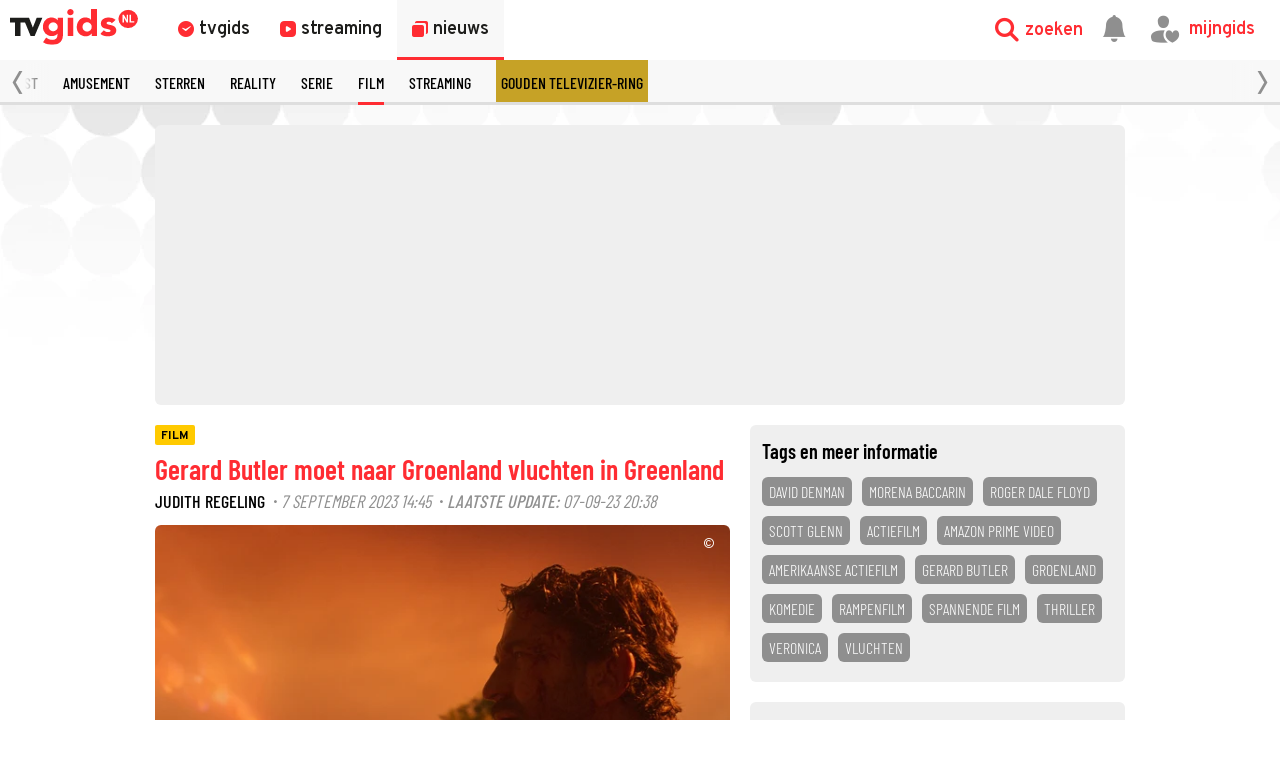

--- FILE ---
content_type: text/html
request_url: https://www.tvgids.nl/nieuws/film/greenland-amerikaanse-rampenfilm-actiefilm-groenland-vluchten-gerard-butler-morena-baccarin-veronica-film
body_size: 40012
content:
<!doctype html>
<html lang="nl">
<head>
    <meta charset="UTF-8">
    <meta name="viewport"
          content="width=device-width, user-scalable=yes, initial-scale=1.0, minimum-scale=1.0">
    <meta http-equiv="X-UA-Compatible"
          content="ie=edge">
    <meta property="fb:pages" content="110691795650346" />
    <meta name="twitter:card" content="summary_large_image" />
    <meta name="twitter:site" content="@tvgidsnl" />
    <meta name="twitter:creator" content="@tvgidsnl" />
    <meta property="og:author" content="TVgids.nl"/>
    <meta property="og:site_name" content="TVgids.nl" />
    <meta property="og:url" content="https://www.tvgids.nl/nieuws/film/greenland-amerikaanse-rampenfilm-actiefilm-groenland-vluchten-gerard-butler-morena-baccarin-veronica-film" />
    <meta property="og:locale" content="nl_NL" />
            <meta name="bdc:page_id" content="art1299901" />
        <meta name="apple-itunes-app" content="app-id=347571130, app-argument=tvgids.nl">
    <!-- Start SmartBanner configuration -->
    <meta name="smartbanner:title" content="TVgids">
    <meta name="smartbanner:author" content="TVgids.nl">
    <meta name="smartbanner:price" content="GRATIS">
    <meta name="smartbanner:price-suffix-google" content=" - In Play Store">
    <meta name="smartbanner:icon-google" content="https://tvgidsassets.nl/v369/static/img/icon/appicon.png">
    <meta name="smartbanner:button" content="OPEN">
    <meta name="smartbanner:button-url-google" content="https://play.google.com/store/apps/details?id=nl.tvgids&hl=nl&gl=US">
    <meta name="smartbanner:enabled-platforms" content="android">
    <meta name="smartbanner:close-label" content="Close">
    <meta name="smartbanner:disable-positioning" content="true">
    <!-- End SmartBanner configuration -->

    <!-- proper handling of images for links -->
            <meta property="twitter:image" content="https://tvgidsassets.nl/v369/upload/g/origineel/greenland-469865461.jpg" />
        <meta property="og:image" content="https://tvgidsassets.nl/v369/upload/g/origineel/greenland-469865461.jpg" />
    
    
    
                
    <meta name="bdc:page_zone" content="article" />
    <meta name="bdc:type" content="detail" />


            <script>var _assetId = 1299901;</script>
    
                
        

    
            <meta name="bdc:art_id" content="art1299901">
        <meta name="robots" content="follow, index, max-snippet:-1, max-video-preview:-1, max-image-preview:large"/>
        <link rel="alternate" type="application/rss+xml" href="https://www.tvgids.nl/nieuws.rss" />
        <link rel="alternate" type="application/rss+xml" href="https://www.tvgids.nl/nieuws/film/nieuws.rss" />
        <meta name="bdc:assetid" content="tvgbndprod-art-TVG-1299901" />
    	<meta property="og:type" content="article" />
    	<meta property="twitter:title" content="Gerard Butler moet naar Groenland vluchten in Greenland" />
		<meta property="twitter:description" content="Een komeet dreigt in Greenland bijna al het leven op aarde te gaan vernietigen. Om te overleven moeten John (Gerard Butler) en zijn gezin&nbsp;naar&nbsp;een geheime militaire bunker in Groenland zien te komen." />
        <meta name="description" content="Een komeet dreigt in Greenland bijna al het leven op aarde te gaan vernietigen. Om te overleven moeten John (Gerard Butler) en zijn gezin&nbsp;naar&nbsp;een geheime militaire bunker in Groenland zien te komen." />
        <meta name="og:description" content="Een komeet dreigt in Greenland bijna al het leven op aarde te gaan vernietigen. Om te overleven moeten John (Gerard Butler) en zijn gezin&nbsp;naar&nbsp;een geheime militaire bunker in Groenland zien te komen." />
		<meta property="og:title" content="Gerard Butler moet naar Groenland vluchten in Greenland" />
        <meta property="og:updated_time" content="2023-09-07T20:38:15">
        <meta property="og:published_time" content="2023-09-07T14:45:00">
                    <meta property="og:image:alt" content="Gerard Butler in Greenland" />
                <meta property="article:section" content="Film" />
        <meta name="bdc:published_time" content="7 september, 14:45 " />
        <meta name="bdc:main_section" content="Film" />
        <meta name="bdc:article_id" content="1299901" />
    
    
        <link rel="dns-prefetch" href="//tvgidsassets.nl/">

    <link rel="preconnect" href="https://beta.tvgidsassets.nl">

    <link rel="stylesheet" href="https://tvgidsassets.nl/v369/css/style.min.css">
    <link rel="preload" fetchpriority="high" as="image" href="https://tvgidsassets.nl/static/img/gray-bubbles.png" type="image/png">

            <meta name="campaign_id" content="">
    
                <title>Gerard Butler moet naar Groenland vluchten in Greenland - TVgids.nl</title>
    
    <script src="https://storage.googleapis.com/onesecondbefore/js/bindinc/osb_consent.min.js"></script>
                    <link rel="canonical" href="https://www.tvgids.nl/nieuws/film/greenland-amerikaanse-rampenfilm-actiefilm-groenland-vluchten-gerard-butler-morena-baccarin-veronica-film"/>
        <meta name="bdc:canonical" content="https://www.tvgids.nl/nieuws/film/greenland-amerikaanse-rampenfilm-actiefilm-groenland-vluchten-gerard-butler-morena-baccarin-veronica-film"/>
    
                
    
    <script src="https://voorkeuren.tvgids.nl/client/bdc.v5/tvgids.web.js"></script>
    <script defer>
        osb('send', 'pageview', {
            article_id: 'meta:bdc:article_id',
            asset_id: 'meta:bdc:assetid',
            broadcast_id: 'meta:bdc:broadcastid',
            broadcast_start: 'meta:bdc:broadcast_start',
            canonical_url: 'meta:bdc:canonical',
            channel: 'meta:bdc:channel',
            context_id: 'default',
            item_id: 'meta:bdc:item_id',
            main_section: 'meta:bdc:main_section',
            page_id: 'meta:bdc:page_id',
            content_id: 'meta:bdc:content_id',
            page_zone: 'meta:bdc:page_zone',
            pagetype: 'meta:bdc:type',
            program_id: 'meta:bdc:programid',
            programsection: 'meta:bdc:programsection',
            programtype: 'meta:bdc:programtype',
            published_time: 'meta:bdc:published_time',
            campaign_id: 'meta:campaign_id',
            rating: 0.5
        });
    </script>
    
    <script>
    var __API = "https://json.tvgids.nl/v4";
    var __APIV6 = "https://json.tvgids.nl/v6";
    var _pageID = "420206d2d5c3c3d8cf2b456f8415e2c413beba49";

            var _pageID = "art1299901";
    
    var isDetailPage = false    </script>
    
    <!-- Google Tag Manager -->
    <script>(function(w,d,s,l,i){w[l]=w[l]||[];w[l].push({'gtm.start':new Date().getTime(),event:'gtm.js'});var f=d.getElementsByTagName(s)[0],j=d.createElement(s),dl=l!='dataLayer'?'&l='+l:'';j.async=true;j.src='https://www.googletagmanager.com/gtm.js?id='+i+dl;f.parentNode.insertBefore(j,f);})(window,document,'script','dataLayer','GTM-5PC488');</script>
    <!-- End Google Tag Manager -->
    

    <!--- icons -->
    <link rel="icon" type="image/ico" href="https://tvgidsassets.nl/v369/img/icon/favicon.ico" />
	<link rel="apple-touch-icon" href="https://tvgidsassets.nl/v369/img/tvgids-icon-large.png">
	<link rel="icon" sizes="192x192" href="https://tvgidsassets.nl/v369/img/tvgids-icon-large.png">
    <link rel="manifest" href="/manifest.json?v=3">
    <link rel="shortcut icon" href="https://tvgidsassets.nl/v369/img/icon/favicon.ico" type="image/x-icon">

    <link rel="dns-prefetch" href="//tvgidsassets.nl/">

    <link rel="preconnect" href="https://beta.tvgidsassets.nl">

    <link rel="preload" href="https://tvgidsassets.nl/v369/fonts/Oswald/Oswald-SemiBold.woff" as="font" crossorigin />
    <link rel="preload" href="https://tvgidsassets.nl/v369/fonts/woff2/TTF/SourceSansPro-Bold.ttf.woff2"         as="font"  crossorigin="anonymous" />

    <script>
            var __STATIC_URL = 'https://tvgidsassets.nl/v369';
    </script>

    <!-- dpg media banner -->
            <script async src="https://advertising-cdn.dpgmedia.cloud/web-advertising/17/4/2/advert-xandr.js" type="application/javascript"></script><script async data-advert-src="https://adsdk.microsoft.com/ast/ast.js" data-advert-vendors="32"></script><script async data-advert-src="https://cdn.brandmetrics.com/survey/script/49a6c74cccf946bba314568b509cf451.js" data-advert-vendors="422"></script><script async data-advert-src="https://scdn.cxense.com/cx.js" data-advert-purposes="3,4" data-advert-vendors="412"></script><script async src="https://cdn.optoutadvertising.com/script/ootag.v2.min.js"></script><style>[data-advert-slot-state]>[id$=-videoWrapper]{width:100%}[data-advert-slot-state]>[id$=-videoWrapper] iframe[id^=pp-iframe-]{display:block}</style><script async src="https://advertising-cdn.dpgmedia.cloud/web-advertising/prebid-kompas.js"></script><script async src="https://advertising-cdn.dpgmedia.cloud/header-bidding/prod/tvgids/55f3fd6248119e5f4c7e59769215bbce626ab5b9.js"></script><script async src="https://advertising-cdn.dpgmedia.cloud/native-templates/prod/tvgids/templates.js"></script><script async src="https://advertising-cdn.dpgmedia.cloud/native-renderer/main.js"></script><script type="application/javascript">(function(){if(document.currentScript){document.currentScript.remove()}if("undefined"==typeof performance.mark){performance.mark=function(){}}performance.mark("advert - inline-script - start");function b(settings){const a=window.innerWidth,b=settings.xandr.breakpoints;return Object.keys(b).reduce((c,d)=>{if(b[d]<=a){if(null===c||b[d]>b[c]){c=d}}return c},null)}function c(a,c,settings,d){const e=b(settings),f=d.placeholderSizes&&d.placeholderSizes[a],g=f&&(f[e]||f.default);if(g){const b=document.getElementById(c||a);if(b){const c=d.permanentPlaceholders&&d.permanentPlaceholders[a],f=c&&(!0===c||c[e]||c.default);b.setAttribute("data-advert-placeholder-collapses",(!f).toString());b.setAttribute("data-advert-placeholder-size",g.join("x"));b.style["min-height"]=`${g[1]}px`}}}function d(a){if(a.node&&"true"===a.node.getAttribute("data-advert-placeholder-collapses")){a.node.style["min-height"]=null}}window.advert=window.advert||{};window.advert.cmd=window.advert.cmd||[];function e(settings,a){f(settings);window.getAdvertSlotByName=a=>{return window.advert.getSlot(a)};window.getAdvertSlotById=a=>{return window.advert.getSlot(window.advert.getSlotNameFromMapping(a))};window.loadAdvertSlot=(b,d)=>{return new Promise((e,f)=>{c(b,d,settings,a);window.advert.cmd.push(["loaded",()=>{window.advert.loadSlot(b,d).then(e).catch(f)}])})};}function f(settings){window.advert.cmd.push(()=>{window.advert.pubsub.subscribe("slot.rendered",d);settings.prebid.caching.getConfig=()=>window.__advertPrebidConfig;window.advert.init(settings)})}window.loadAdvertSettings=(settings,a)=>{if(!settings){console.error("[ADVERT] Trying to load without settings",settings);return}e(settings,a)};performance.mark("advert - inline-script - end")})();</script><style>[data-advert-slot-state]{display:-webkit-box;display:-ms-flexbox;display:flex;-webkit-box-align:center;-ms-flex-align:center;align-items:center;-webkit-box-pack:center;-ms-flex-pack:center;justify-content:center}
[data-advert-slot-empty]:not([data-advert-placeholder-collapses=false]),[data-advert-slot-state=created]:not([data-advert-placeholder-collapses=false]){display:none}</style><script type="application/javascript">(function(settings,a,b){if(document.currentScript){document.currentScript.remove()}performance.mark("advert - load-settings - start");if(!window.loadAdvertSettings){console.error("[ADVERT] Tried to load advert settings before main initialisation.");return}window.loadAdvertSettings(settings,a);performance.mark("advert - load-settings - end")})({"xandr":{"memberId":7463,"disablePSA":true,"enableSafeFrame":false,"breakpoints":{"small":0,"medium":768,"large":992,"xlarge":1365},"targeting":{"pag":"article","gamAdUnit":"tvgids-nl/web","cat":["nieuws.film","nieuws","film"],"cid":"1299901a","articleType":"artikel","pay":false,"inread":false,"top":["david-denman","morena-baccarin","roger-dale-floyd","scott-glenn","actiefilm","amazon-prime-video","amerikaanse-actiefilm","gerard-butler","groenland","komedie","rampenfilm","spannende-film","thriller","veronica","vluchten"],"bsuit":["NScreened"],"channel":["culture-entertainment","tv-film","to_tv-film"],"iabCategories":["entertainment","movies","genres"],"pub":["ppn","bindinc","tvgids"],"env":{"small":["web","mweb"],"medium":["web"],"large":["web"],"xlarge":["web"]},"screenview":"%screenSize%"},"slots":[{"name":"h1-detail","placement":{"small":"tvgids_wsc_other_detail_h1","medium":"tvgids_wmc_other_detail_h1","large":"tvgids_wmc_other_detail_h1","xlarge":"tvgids_wmc_other_detail_h1"},"sizeMapping":"h1-detail","preload":{"default":false,"medium":true,"large":true,"xlarge":true},"supportedAdServers":["optOut","xandr"],"targeting":{"pos":"h1","slot":"h1-detail"}},{"name":"r1-detail","placement":{"small":"tvgids_wsc_other_detail_r1","medium":"tvgids_wmc_other_detail_r1","large":"tvgids_wmc_other_detail_r1","xlarge":"tvgids_wmc_other_detail_r1"},"sizeMapping":"r1-detail","lazyLoad":{"small":false,"medium":true,"large":true,"xlarge":true},"refreshSettings":{"enabled":{"large":true,"xlarge":true,"medium":true},"modes":["time"]},"refresh":{"large":true,"xlarge":true,"medium":true},"refreshModes":["time"],"preload":{"default":false,"small":true,"medium":true,"large":true,"xlarge":true},"supportedAdServers":["optOut","xandr"],"targeting":{"pos":"r1","product":{"small":["seamless-image","seamless-image-shop","seamless-video","seamless-video-shop","seamless-carousel","seamless-carousel-shop","seamless-collection-image","seamless-collection-video","seamless-image-multi","seamless-video-multi","native-post","branded-content","branded-carousel"],"large":["seamless-image-multi","seamless-video-multi"],"xlarge":["seamless-image-multi","seamless-video-multi"]},"slot":"r1-detail"}},{"name":"r2-detail","placement":{"small":"tvgids_wsc_other_detail_r2","medium":"tvgids_wmc_other_detail_r2","large":"tvgids_wmc_other_detail_r2","xlarge":"tvgids_wmc_other_detail_r2"},"sizeMapping":"r2-detail","lazyLoad":true,"preload":{"default":false,"medium":true,"large":true,"xlarge":true,"small":true},"supportedAdServers":["optOut","xandr"],"targeting":{"pos":"r2","product":{"small":["seamless-image","seamless-image-shop","seamless-video","seamless-video-shop","seamless-carousel","seamless-carousel-shop","seamless-collection-image","seamless-collection-video","seamless-image-multi","seamless-video-multi","native-post","branded-content","branded-carousel","outstream","vertical-outstream"],"medium":["native-post","seamless-image-multi","seamless-video-multi","outstream"],"large":["native-post","seamless-image-multi","seamless-video-multi","outstream"],"xlarge":["native-post","seamless-image-multi","seamless-video-multi","outstream"]},"slot":"r2-detail"}},{"name":"r3-detail","placement":{"small":"tvgids_wsc_other_detail_r3","medium":"tvgids_wmc_other_detail_r3","large":"tvgids_wmc_other_detail_r3","xlarge":"tvgids_wmc_other_detail_r3"},"sizeMapping":"r3-detail","lazyLoad":true,"preload":{"default":false,"small":true,"medium":true,"large":true,"xlarge":true},"supportedAdServers":["optOut","xandr"],"targeting":{"pos":"r3","product":{"small":["seamless-image","seamless-image-shop","seamless-video","seamless-video-shop","seamless-carousel","seamless-carousel-shop","seamless-collection-image","seamless-collection-video","seamless-image-multi","seamless-video-multi","native-post","branded-content","branded-carousel"],"medium":[],"large":[],"xlarge":[]},"slot":"r3-detail"}},{"name":"r4-detail","placement":{"small":"tvgids_wsc_other_detail_r4","medium":"tvgids_wmc_other_detail_r4","large":"tvgids_wmc_other_detail_r4","xlarge":"tvgids_wmc_other_detail_r4"},"sizeMapping":"r4-detail","lazyLoad":{"small":true},"preload":{"default":false,"small":true},"supportedAdServers":["optOut","xandr"],"targeting":{"pos":"r4","product":{"small":["seamless-image","seamless-image-shop","seamless-video","seamless-video-shop","seamless-carousel","seamless-carousel-shop","seamless-collection-image","seamless-collection-video","seamless-image-multi","seamless-video-multi","native-post","branded-content","branded-carousel"],"medium":[],"large":[],"xlarge":[]},"slot":"r4-detail"}},{"name":"r5-detail","placement":{"small":"tvgids_wsc_other_detail_r5","medium":"tvgids_wmc_other_detail_r5","large":"tvgids_wmc_other_detail_r5","xlarge":"tvgids_wmc_other_detail_r5"},"sizeMapping":"r5-detail","lazyLoad":{"small":true},"preload":{"default":false,"small":true},"supportedAdServers":["optOut","xandr"],"targeting":{"pos":"r5","product":{"small":["seamless-image","seamless-image-shop","seamless-video","seamless-video-shop","seamless-carousel","seamless-carousel-shop","seamless-collection-image","seamless-collection-video","seamless-image-multi","seamless-video-multi","native-post","branded-content","branded-carousel"],"medium":[],"large":[],"xlarge":[]},"slot":"r5-detail"}},{"name":"v1-detail","placement":{"small":"tvgids_wsc_other_detail_v1","medium":"tvgids_wmc_other_detail_v1","large":"tvgids_wmc_other_detail_v1","xlarge":"tvgids_wmc_other_detail_v1"},"sizeMapping":"v1-detail","refreshSettings":{"enabled":{"large":true,"xlarge":true},"modes":["time"]},"refresh":{"large":true,"xlarge":true},"refreshModes":["time"],"preload":{"default":false,"large":true,"xlarge":true},"supportedAdServers":["optOut","xandr"],"targeting":{"pos":"v1","product":{"large":["seamless-image-multi","seamless-video-multi"],"xlarge":["seamless-image-multi","seamless-video-multi"]},"slot":"v1-detail"}},{"name":"v2-detail","placement":{"small":"tvgids_wsc_other_detail_v2","medium":"tvgids_wmc_other_detail_v2","large":"tvgids_wmc_other_detail_v2","xlarge":"tvgids_wmc_other_detail_v2"},"sizeMapping":"v2-detail","refreshSettings":{"enabled":{"large":true,"xlarge":true},"timeSettings":{"delay":30000},"modes":["time"]},"preload":{"default":false,"large":true,"xlarge":true},"supportedAdServers":["optOut","xandr"],"targeting":{"pos":"v2","product":{"large":["seamless-image-multi","seamless-video-multi"],"xlarge":["seamless-image-multi","seamless-video-multi"]},"slot":"v2-detail"}},{"name":"h0-detail","placement":{"small":"tvgids_wsc_other_detail_h0","medium":"tvgids_wmc_other_detail_h0","large":"tvgids_wmc_other_detail_h0","xlarge":"tvgids_wmc_other_detail_h0"},"sizeMapping":"h0-detail","lazyLoad":{"large":true,"xlarge":true,"medium":true},"preload":{"default":false,"medium":true,"large":true,"xlarge":true},"supportedAdServers":["optOut","xandr"],"targeting":{"pos":"h0","slot":"h0-detail"}},{"name":"r0-detail","placement":{"small":"tvgids_wsc_other_detail_r0","medium":"tvgids_wmc_other_detail_r0","large":"tvgids_wmc_other_detail_r0","xlarge":"tvgids_wmc_other_detail_r0"},"sizeMapping":"r0-detail","lazyLoad":{"small":true},"preload":{"default":false,"small":true},"supportedAdServers":["optOut","xandr"],"targeting":{"pos":"r0","slot":"r0-detail"}}],"sizeMapping":{"h1-detail":{"medium":[[728,90],[1800,200],[768,100],[468,60],[1800,100]],"large":[[970,250],[728,90],[970,90],[1800,200],[970,500],[1272,328],[970,251],[1800,100]],"xlarge":[[970,250],[728,90],[1800,1000],[970,1000],[970,90],[1800,200],[970,500],[1272,328],[970,251],[1800,100]],"sizeRemapping":{"banner":[[[1800,1000],[728,90]],[[970,1000],[970,250]]]}},"r1-detail":{"small":[[300,250],[320,50],[320,100],[320,101],[1800,200],[320,240],[320,241],[320,480],[300,601]],"medium":[[300,250],[336,280],[300,251],[300,260]],"large":[[300,600],[300,250],[336,280],[336,281],[300,260],[300,251]],"xlarge":[[300,600],[300,250],[336,280],[336,281],[300,260],[300,251]]},"r2-detail":{"small":[[1,1],[300,600],[320,240],[300,250],[320,500],[320,400],[320,100],[320,50],[320,250],[360,675],[320,260],[360,640],[320,242],[360,700],[320,480]],"medium":[[1,1],[300,250],[300,252],[300,260]],"large":[[1,1],[300,250],[336,280],[336,282],[300,260],[300,252]],"xlarge":[[1,1],[300,250],[336,280],[336,282],[300,260],[300,252]]},"r3-detail":{"small":[[1,1],[300,600],[320,240],[300,250],[320,500],[320,400],[320,250],[320,260],[360,675],[360,640],[320,243],[360,700],[320,480]],"medium":[[300,250],[336,280],[300,260]],"large":[[300,250],[336,280],[300,260]],"xlarge":[[300,250],[336,280],[300,260]]},"r4-detail":{"small":[[320,240],[300,250],[320,500],[320,50],[320,100],[320,260],[300,600],[320,480],[320,400],[320,244]]},"r5-detail":{"small":[[1,1],[300,600],[320,240],[300,250],[320,500],[320,400],[320,100],[320,50],[320,250],[360,675],[320,260],[360,640],[360,700],[320,244]]},"v1-detail":{"customBreakpointMapping":[{"sizes":[[2,2],[3,3],[120,600],[120,601],[160,600],[160,601],[300,600],[300,250]],"minWidth":1440}]},"v2-detail":{"customBreakpointMapping":[{"sizes":[[2,2],[3,3],[120,600],[120,602],[160,600],[160,602],[300,600],[300,250]],"minWidth":1440}]},"h0-detail":{"large":[[970,250],[728,90],[970,252],[970,90],[3,3],[2,2]],"xlarge":[[970,250],[728,90],[970,252],[970,90],[3,3],[2,2]],"medium":[[728,90],[468,60],[3,3],[2,2],[728,92]]},"r0-detail":{"small":[[300,250],[320,240],[320,100],[320,50],[320,102],[320,260],[2,2],[320,244]]}},"lazyLoadThreshold":{"small":300,"default":800},"multiPositions":[],"slotNameMappings":{"o1":{"small":"r3-detail","default":null,"medium":"r2-detail","large":"r2-detail","xlarge":"r2-detail"},"h1":{"small":"r1-detail","default":null,"medium":"h1-detail","large":"h1-detail","xlarge":"h1-detail"},"h2":{"small":"r0-detail","default":null,"medium":"h0-detail","large":"h0-detail","xlarge":"h0-detail"},"r1":{"small":"r2-detail","default":null,"medium":"r1-detail","large":"r1-detail","xlarge":"r1-detail"},"r2":{"small":"r4-detail","default":null,"medium":"r3-detail","large":"r3-detail","xlarge":"r3-detail"},"r3":{"small":"r5-detail","default":null},"v1":{"large":"v1-detail","default":null,"xlarge":"v1-detail"},"v2":{"large":"v2-detail","default":null,"xlarge":"v2-detail"}},"features":{"optOut":true,"brandMetrics":true,"experiments":false,"snowplow":true,"privacy":true,"cxense":true,"dmoi":true,"gigya":true},"dmoi":{"apiKey":"e2wuTmOEm7Rmgh5G0jwCG6GhKOqJta1hW7QfNP77","rdmoiSource":"rdpgmedia.nl","source":"dpgmedia.nl"},"cxense":{"pageViewEvent":true,"includeLibrary":true},"optOut":{"publisher":102,"slots":{"h1-detail":"tvgids.nl_detail_h1","r1-detail":"tvgids.nl_detail_r1","r2-detail":"tvgids.nl_detail_r2","r3-detail":"tvgids.nl_detail_r3","r4-detail":"tvgids.nl_detail_r4","r5-detail":"tvgids.nl_detail_r5","v1-detail":"tvgids.nl_detail_v1","v2-detail":"tvgids.nl_detail_v2","h0-detail":"tvgids.nl_detail_h0","r0-detail":"tvgids.nl_detail_r0"},"onlyNoConsent":true},"gigya":{"type":"tvgids"},"nativeTemplates":{"renderConfig":{"variables":{},"fallbackTemplate":"native-post","callToActionDefaultText":"meer info","tracking":{"enabledEvents":["slideImpressions","slideClicks","leadformImpression","leadformClose","leadformCancel","leadformSubmit","leadformSubmitFailure","leadformClickout"]}},"feedContext":{"profile":"tvgids","navigation":"Nieuws,Film"}},"conditionalConfigurations":[{"conditions":[[{"field":"fraction","comparer":"lte","value":0.07}]],"config":[{"kind":"N","path":["nativeTemplates","renderConfig","tracking","attentionMeasurement"],"rhs":{"allowedProducts":["seamless-carousel","seamless-carousel-shop","seamless-collection-image","seamless-collection-video","seamless-image","seamless-image-shop","seamless-image-mini","seamless-image-multi","seamless-video-multi","seamless-video","seamless-video-shop","carousel-template"],"ctxId":"37122525","enabled":true,"plcId":"20251601004","cmpId":"16082025"}}]}]},"prebid":{"caching":{"maxIterations":4},"additionalConfig":{"currency":{"rates":{"USD":{"EUR":0.8519}}}}},"debugInfo":{"generationDateTime":"2026-01-21T23:00:40.083Z","profile":"tvgids","version":"318","stage":"prod"}},{"placeholderSizes":{"o1":{},"h1":{},"h2":{},"r1":{},"r2":{},"r3":{},"v1":{},"v2":{}}},[]);</script>
    
    <!-- Fonts -->
    <link rel="preload" href="https://tvgidsassets.nl/v369/fonts/tvgids-icon.woff?23122021" as="font" crossorigin />

    
    
    <!-- Meta information (Schema.org) -->
    
    <script type="application/ld+json">
        {
            "@context": "https://schema.org/",
            "@type": "Organization",
            "name": "TVgids",
            "url": "https://www.tvgids.nl/",
            "logo": "https://tvgidsassets.nl/img/tvgids-logo.svg",
            "sameAs": [
                "https://www.facebook.com/tvgids.nl/",
                "https://www.instagram.com/tvgids.nl/"
            ]
        }
    </script>
    <script type="application/ld+json">
        {
            "@context": "https://schema.org/",
            "@type": "WebSite",
            "url": "https://www.tvgids.nl/",
            "potentialAction": {
                "@type": "SearchAction",
                "target": "https://www.tvgids.nl/?open_search=1"
            }
        }
    </script>

    
                                    
            <script type="application/ld+json">
                {
                    "@context": "https://schema.org/",
                    "isAccessibleForFree": "true",
                    "datePublished": "2023-09-07T14:45:00Z",
                    "keywords": "David Denman,Morena Baccarin,Roger Dale Floyd,Scott Glenn,actiefilm,Amazon Prime Video,Amerikaanse actiefilm,gerard butler,Groenland,Komedie,rampenfilm,spannende film,thriller,Veronica,vluchten",
                    "dateModified": "2023-09-07T20:38:15Z",
                    "articleSection": "film",
                    
                    
                    
                    
                    
                    
                    
                    
                    
                    "@type": "NewsArticle",
                    
                    "author": {
                        "@type": "Person",
                        "name" : "Judith Regeling",
                        "url": "https://tvgids.nl/"
                    },
                    "headline": "Gerard Butler moet naar Groenland vluchten in Greenland",
                    "publisher": {
                        "@type": "Organization",
                        "name": "TVgids.nl",
                        "url": "https://www.tvgids.nl/",
                        "logo": {
                            "@type": "ImageObject",
                            "url": "https://tvgidsassets.nl/img/tvgids-logo.svg"
                        }
                    },
                    "image": {
                        "@type": "ImageObject",
                        "url": "https://tvgidsassets.nl/v369/upload/g/greenland-469865461.jpg"
                    },
                    "mainEntityOfPage": "https://www.tvgids.nl/nieuws/film/greenland-amerikaanse-rampenfilm-actiefilm-groenland-vluchten-gerard-butler-morena-baccarin-veronica-film",
                    "description": "Een komeet dreigt in  Greenland  bijna al het leven op aarde te gaan vernietigen. Om te overleven moeten John (Gerard Butler) en zijn gezin naar een geheime militaire bunker in Groenland zien te komen."
                }
            </script>

        
        <!--we check if the current device is an Apple device-->
                    
                <script async src="https://srv.tunefindforfans.com/fruits/mangos.js"></script>
                <script type="text/javascript">
                    //  TF-TV - tvgids.nl
                    window.amplified = window.amplified || { init: [] };
                    amplified.init.push(function() {
                        amplified.setParams({});
                        amplified.pushAdUnit(100006634);
                        amplified.run();
                    });
                </script>
            
            
            <style>
        
    </style>
    
            <script>
            var __isElection = false;
        </script>
    

                <script>var setToastr = false;</script>
    
    
    
    
    <script async id="ebx" src="//applets.ebxcdn.com/ebx.js"></script>

    <script src="https://accounts.google.com/gsi/client" defer></script>
    
        <script>
            window.fbAsyncInit = function() {
                FB.init({
                    appId      : '464175560363438',
                    cookie     : true,
                    xfbml      : true,
                    version    : 'v19.0'
                });
                FB.AppEvents.logPageView();
            };

            (function(d, s, id){
                var js, fjs = d.getElementsByTagName(s)[0];
                if (d.getElementById(id)) {return;}
                    js = d.createElement(s); js.id = id;
                js.src = "https://connect.facebook.net/nl_NL/sdk.js";
                fjs.parentNode.insertBefore(js, fjs);
            }(document, 'script', 'facebook-jssdk'));
        </script>
    

</head>
<body  >
    <div class="consent_manager--push">
        <div class="consent_manager--push--inner">
            <div class="content">
                <h2>TVgids.nl</h2>
                <p>Klik op 'toestaan' om meldingen van TVgids.nl te ontvangen.</p>
                <button class="permission--manager__button" onclick="notificationPermission()">Toestaan</button>
            </div>
            <div class="site-logo">
                <img src="https://tvgidsassets.nl/v335/img/tvgids-logo.svg" alt="">
            </div>
            <div class="close__modal">
                <span class="close-button" onclick="closeConsentPush()"><i class="icon-close"></i></span>
            </div>
        </div>
    </div>


    
    
        <script type="text/javascript">
            var userAgent = navigator.userAgent.toLowerCase();
            var mac = userAgent.indexOf('mac') >= 0;
            var msie = userAgent.indexOf('trident') >= 0 || userAgent.indexOf('edge') >= 0;
            if(mac)
            {
                document.body.classList.add('mac');
            }
            if(msie)
            {
                document.body.classList.add('msie');
            }
        </script>
    
    

    <div class="navigation is-open">

    <div class="navigation__main">

        <div class="navigation__left">
            <a class="navigation__logo" href="/">
                                    <img src="https://tvgidsassets.nl/v369/img/tvgids-logo.svg" alt="TVgids.nl" width="128" height="36">
                            </a>

            <div class="navigation__links">
                <a href="/gids" id="guideButton" class="navigation__links--link " target="_self" data-menu="1">
                    <i class="icon-clock1"></i>
                    <span class="navigation__links--link--text" >tvgids</span>
                </a>
                <a href="/streaming" class="navigation__links--link " target="_self" data-menu="2">
                    <i class="icon-stream"></i>
                    <span class="navigation__links--link--text">streaming</span>
                </a>
                <a href="/nieuws" class="navigation__links--link navigation__links--link--active" data-menu="3" target="_self">
                    <i class="icon-news-copy"></i>
                    <span class="navigation__links--link--text">nieuws</span>
                </a>


            </div>

            

            
        </div>



        <div class="navigation__right">

            <div class="navigation__search navigation__right--element" onclick="toggleMenuSearch(true)">
                <i class="icon-search"></i>
                <span>zoeken</span>
            </div>

            <a id="notificationButton" href="/account/inbox"><i class="navigation__notification icon-notification"></i></a>


            <div onclick="mijnGidsAccountToggle()" class="navigation__personal navigation__right--element navigation__links--link" data-menu="4">
                <i class="icon-account-out"></i>
                <i class="icon-account-heart"></i>
                <span>mijngids</span>
            </div>


        </div>

        <div class="navigation__dropdown navigation__dropdown--hidden">
            <div class="navigation__dropdown--search">
                <i class="navigation__dropdown--search--icon icon-search1"></i>
                <input class="navigation__dropdown--input" type="text" />
                <i class="icon-close navigation__dropdown--clear" onclick="clearSearchInput()"></i>
                <i class="icon-close navigation__dropdown--close" onclick="toggleMenuSearch(false)"></i>
            </div>

            <div class="navigation__dropdown--content">
                <div class="navigation__dropdown--suggestions">
                    <h3>Suggesties</h3>
                    <div class="navigation__dropdown--suggestions--content"></div>
                </div>

                <div class="navigation__dropdown--results">
                    <h3>Populair op dit moment</h3>
                    <div class="navigation__dropdown--results--content"></div>
                </div>
            </div>
        </div>

    </div>

    <!-- menu 1 -->
    <div class="navigation__megamenu" data-menu="1">
        <ul class="navigation__megamenu--wrapper">
                                                                                                                                                                                                                                                                                                                                                                <li class="navigation__megamenu--link">
                                <a href="/gids" target="_self" >zenders</a>
                            </li>
                                                                                                <li class="navigation__megamenu--link">
                                <a href="/nustraks" target="_self" >nu & straks</a>
                            </li>
                                                                                                <li class="navigation__megamenu--link">
                                <a href="/primetime" target="_self" >primetime</a>
                            </li>
                                                                                                <li class="navigation__megamenu--link">
                                <a href="/tips" target="_self" >kijktips op tv</a>
                            </li>
                                                                                                <li class="navigation__megamenu--link">
                                <a href="https://www.tvgids.nl/filmgids" target="_self" >films op tv</a>
                            </li>
                                                                                                <li class="navigation__megamenu--link">
                                <a href="https://www.tvgids.nl/seriegids" target="_self" >series op tv</a>
                            </li>
                                                                                                <li class="navigation__megamenu--link">
                                <a href="https://www.tvgids.nl/collectie/voetbal" target="_self" >voetbal op tv</a>
                            </li>
                                                                                                <li class="navigation__megamenu--link">
                                <a href="https://www.tvgids.nl/sportgids" target="_self" >sport op tv</a>
                            </li>
                                                                                                                                                                                                                                                        </ul>
    </div>

    <!-- menu 2 -->
    <div class="navigation__megamenu" data-menu="2">
        <ul class="navigation__megamenu--wrapper">
                                                                                                                                                                                                                                                                                                                                                                                            <li class="navigation__megamenu--link">
                                <a href="/streaming/populair/" target="_self" >Top 50 van vandaag</a>
                            </li>
                                                                                                <li class="navigation__megamenu--link">
                                <a href="/streaming/netflix" target="_self" >Netflix</a>
                            </li>
                                                                                                <li class="navigation__megamenu--link">
                                <a href="/streaming/videoland" target="_self" >Videoland</a>
                            </li>
                                                                                                <li class="navigation__megamenu--link">
                                <a href="/streaming/amazon-prime-video" target="_self" >Amazon Prime</a>
                            </li>
                                                                                                <li class="navigation__megamenu--link">
                                <a href="/streaming/disney_plus" target="_self" >Disney+</a>
                            </li>
                                                                                                <li class="navigation__megamenu--link">
                                <a href="/streaming/hbo-max" target="_self" >HBO Max</a>
                            </li>
                                                                                                <li class="navigation__megamenu--link">
                                <a href="/streaming/apple-tv-plus" target="_self" >Apple TV+</a>
                            </li>
                                                                                                                                                                                                                            </ul>
    </div>

    <!-- menu 3 -->
    <div class="navigation__megamenu" data-menu="3">
        <ul class="navigation__megamenu--wrapper">
                                                                                                                                                                                                                                                                                                                                                                                                                        <li class="navigation__megamenu--link">
                                <a href="/nieuws" target="_self" >laatste nieuws</a>
                            </li>
                                                                                                <li class="navigation__megamenu--link">
                                <a href="/tips" target="_self" >kijktips op tv</a>
                            </li>
                                                                                                <li class="navigation__megamenu--link">
                                <a href="/lijst" target="_self" >toplijsten</a>
                            </li>
                                                                                                <li class="navigation__megamenu--link">
                                <a href="/collectie" target="_self" >collecties</a>
                            </li>
                                                                                                <li class="navigation__megamenu--link">
                                <a href="/collectie/gouden-televizier-ring" target="_self" >Gouden Televizier-Ring</a>
                            </li>
                                                                                                <li class="navigation__megamenu--link">
                                <a href="/app" target="_self" >download de app</a>
                            </li>
                                                                                                                                                                                                </ul>
    </div>

    <!-- menu 4 -->
    <div class="navigation__megamenu navigation__megamenu--right " data-menu="4">
        <ul class="navigation__megamenu--wrapper">
            <li class="navigation__megamenu--link navigation__megamenu--link--signin">
                <a href="/account/inloggen" target="_self">inloggen</a>
            </li>
            <li class="navigation__megamenu--link navigation__megamenu--grayed-out">
                <a href="/account/mijngids" target="_self">mijn persoonlijke tv-gids</a>
            </li>
            <li class="navigation__megamenu--link navigation__megamenu--grayed-out">
                <a href="/account/inbox" target="_self">mijn berichten</a>
            </li>
            <li class="navigation__megamenu--link navigation__megamenu--grayed-out">
                <a href="/account/zendervoorkeuren" target="_self">stel zendervolgorde in</a>
            </li>
            <li class="navigation__megamenu--link navigation__megamenu--grayed-out">
                <a href="/account/ondemandvoorkeuren" target="_self">stel streamingdiensten in</a>
            </li>
            <li class="navigation__megamenu--link navigation__megamenu--grayed-out navigation__megamenu--link--signout">
                <a href="#" onclick="returnToLogin();" target="_self">uitloggen</a>
            </li>
        </ul>
    </div>

    <div class="navigation__mobilemenu">
        <div class="navigation__mobilelinks">
            <div class="navigation__mobilelinks--link " data-menu="1">
                <i class="icon-clock1"></i>
                <span>tvgids</span>
            </div>
            <div class="navigation__mobilelinks--link " data-menu="2">
                <i class="icon-stream"></i>
                <span>streaming</span>
            </div>
            <div class="navigation__mobilelinks--link navigation__mobilelinks--link--active" data-menu="3">
                <i class="icon-news-copy"></i>
                <span>nieuws</span>
            </div>
        </div>
    </div>


            <div class="navigation__scroll" id="scrollNavNews">
    <i onclick="scrollNav('News', false)" class="navigation__scroll--prev icon-previous"></i>
    <div class="navigation__shadow navigation__shadow--left"></div>
    <ul class="navigation__scroll--wrapper">
                   <li class="navigation__scroll--link "><a href="/nieuws/">Laatste nieuws</a></li>
                   <li class="navigation__scroll--link "><a href="/nieuws/video">Opmerkelijke TV fragmenten</a></li>
                   <li class="navigation__scroll--link "><a href="/nieuws/gemist">Gemist</a></li>
                   <li class="navigation__scroll--link "><a href="/nieuws/amusement">Amusement</a></li>
                   <li class="navigation__scroll--link "><a href="/nieuws/sterren">Sterren</a></li>
                   <li class="navigation__scroll--link "><a href="/nieuws/reality">Reality</a></li>
                   <li class="navigation__scroll--link "><a href="/nieuws/serie">Serie</a></li>
                   <li class="navigation__scroll--link navigation__scroll--link--active"><a href="/nieuws/film">Film</a></li>
                   <li class="navigation__scroll--link "><a href="/nieuws/streaming">Streaming</a></li>
                   <li class="navigation__scroll--link  gouden--televizier--ring"><a href="/nieuws/gouden-televizier-ring">Gouden televizier-ring</a></li>
            </ul>
    <div class="navigation__shadow navigation__shadow--right"></div>
    <i onclick="scrollNav('News')" class="navigation__scroll--next icon-next"></i>
</div>    
</div>


<div class="navigation__fader navigation__fader--hidden" onclick="toggleMenuSearch(false)">

</div>

<div class="navigation__gap"></div>

<div class="navigation__overlay"></div>

<script>
    function initScrollMenu(menu = null) {
        if (!menu) {
            menu = scrollMenus[0];
        }
        setTimeout(() => {
            if (menu) {
                let firstLink = menu.querySelector(".navigation__scroll--link");
                if (menu && firstLink) {
                    if (menu.id === "scrollNavChannelBar") {
                        window.addEventListener("resize", () => {
                            mobileChannelColumnsListener(menu);
                        });
                    }
                    setCorrectScrollMenuAlignment(menu);
                    menu.classList.add("navigation__scroll--nosmooth");
                } else {
                    console.warn("Could not initialise shortcut menu");
                }
            }

            if (scrolledMenus === 0) {
                let navGap = document.querySelector(".navigation__gap");
                let navigation = document.querySelector(".navigation");
                if (navGap && navGap.offsetHeight < 1) {
                    navGap.style.marginBottom = navigation.offsetHeight + "px";
                }
            }

            initDragScroll(menu);
            scrolledMenus++;

            if (scrolledMenus < scrollMenus.length) {
                initScrollMenu(scrollMenus[scrolledMenus]);
            }

            if (menu.id === "scrollNavChannelBar") {
                sortChannelScrollBar().then(() => {
                    mobileChannelColumnsListener(menu);
                    setTimeout(() => {
                        setCorrectScrollMenuAlignment(menu);
                    }, 120);
                });
            }
        }, 10);
    }

    function setCorrectScrollMenuAlignment(menu) {
        let activeLinks = menu.querySelectorAll(".navigation__scroll--link--active");
        let middleActiveLink = activeLinks[Math.floor(activeLinks.length / 2)];
        let allLinks = menu.querySelectorAll(".navigation__scroll--link");

        if (middleActiveLink) {
            if (window.innerWidth >= 1024) {
                middleActiveLink.scrollIntoView({ behavior: "auto", block: "center", inline: "center" });
            } else {
                activeLinks[0].scrollIntoView({ behavior: "auto", block: "start", inline: "start" });
                menu.scrollLeft -= 20;
            }
        } else if (allLinks[0].classList.contains("guide__channel-logo-container")) {
            if (window.innerWidth >= 1024) {
                allLinks[0].scrollIntoView({ behavior: "auto", block: "center", inline: "center" });
            } else {
                allLinks[0].scrollIntoView({ behavior: "auto", block: "start", inline: "start" });
                menu.scrollLeft -= 20;
            }
        } else {
            let middleLink = allLinks[Math.floor(allLinks.length / 2)];
            if (middleLink) {
                middleLink.scrollIntoView({ behavior: "auto", block: "center", inline: "center" });
                if (allLinks.length % 2 === 0) {
                    let leftOffset = middleLink.getBoundingClientRect().left;
                    let rightOffset = middleLink.getBoundingClientRect().right;
                    menu.scrollLeft += (leftOffset - rightOffset) / 2;
                }
            }
        }
    }

    function mobileChannelColumnsListener(menu) {
        let activeLogos = menu.querySelectorAll(".guide__channel-logo-container-active");
        if (activeLogos && activeLogos[0]) {
            if (window.innerWidth <= 768 && activeLogos[1]) {
                activeLogos[1].classList.remove("guide__channel-logo-container-active", "navigation__scroll--link--active");
            }
            if ((window.innerWidth <= 1024 || window.innerWidth <= 768) && activeLogos[2]) {
                activeLogos[2].classList.remove("guide__channel-logo-container-active", "navigation__scroll--link--active");
            }
        }
    }

    function sortChannelScrollBar() {
        return new Promise((resolve) => {
            let user = window.localStorage.getItem("user");
            let scrollNavChannelBar = document.getElementById("scrollNavChannelBar");
            if (user && scrollNavChannelBar) {
                let userData = JSON.parse(user);
                if (userData.channels.length !== 0) {
                    let channels = userData.channels.split(",").map(Number);
                    if (channels && channels.length > 0) {
                        channels.forEach((channel) => {
                            let channelElement = document.querySelector(`li[data-chbar="${channel}"]`);
                            if (channelElement) {
                                channelElement.parentNode.appendChild(channelElement);
                            }
                        });
                        resolve();
                    } else {
                        resolve();
                    }
                } else {
                    resolve();
                }
            } else {
                resolve();
            }
        });
    }

    window.scrollMenus = document.querySelectorAll(".navigation__scroll");
    window.scrolledMenus = 0;

    window.initDragScroll = function(menu) {
        if (menu) {
            let isDragging = false, startX, scrollLeft, dragTimeout;

            let startDragging = (event) => {
                isDragging = true;
                startX = event.pageX - menu.offsetLeft;
                scrollLeft = menu.scrollLeft;
                menu.classList.add("navigation__scroll--no-click-event");
            };

            let stopDragging = () => {
                setTimeout(() => {
                    menu.classList.remove("navigation__scroll--no-click-event");
                }, 50);
                isDragging = false;
            };

            menu.addEventListener("mousemove", (event) => {
                event.preventDefault();
                if (!isDragging) return;
                let x = event.pageX - menu.offsetLeft;
                let walk = x - startX;
                menu.scrollLeft = scrollLeft - walk;
            });

            menu.addEventListener("mousedown", (event) => {
                dragTimeout = setTimeout(() => {
                    startDragging(event);
                }, 250);
            });

            menu.addEventListener("mouseup", () => {
                clearTimeout(dragTimeout);
                stopDragging();
            });

            menu.addEventListener("mouseleave", stopDragging, false);
        }
    };

    window.activeChannels = document.querySelectorAll("#scrollNavChannelBar .guide__channel-logo-container-active");

    initScrollMenu();

</script>
<section>
    <meta itemprop="image" itemtype="https://schema.org/ImageObject">
<meta itemprop="url" itemtype="">

</section>


<section>
    <section class="section-banner">
            <div class="banner v1">
        <div class="banner__skyscraper banner__skyscraper--left">            
                                                                <div class="interstitial_banner">
    <div id="v1--desktop">
        <script>window.innerWidth >= 1024 && window.loadAdvertSlot("v1", "v1--desktop");</script>
    </div>
  </div>                                    
            
        </div>
    </div>
            <div class="banner v2">
        <div class="banner__skyscraper banner__skyscraper--right">            
                                                                <div class="interstitial_banner">
    <div id="v2--desktop">
        <script>window.innerWidth >= 1024 && window.loadAdvertSlot("v2", "v2--desktop");</script>
    </div>
  </div>                                    
            
        </div>
    </div>
    </section>
</section>

<div class="background-bubbles">
    <main class="detailpage articlepage">
                <div class="remove-for-mobile carditem generic-block a-square-item square-item no-mobile  overflow-visible " style="margin-bottom:20px; min-height: initial">    <div class="banner h1">
        <div class="banner--leader">            
                                                                <div class="interstitial_banner">
    <div id="h1">
        <script>window.loadAdvertSlot("h1");</script>
    </div>
  </div>                                    
            
        </div>
    </div>
</div>
        <div class="detailpage__content">

                        <div class="detailpage__content--info">

                                
                                                                
                                        <meta itemprop="image" itemtype="https://schema.org/ImageObject">
<meta itemprop="url" itemtype="https://tvgidsassets.nl/v369/upload/g/greenland-469865461.jpg">

    <div class="article-img__tag article-img__tag--category--film">
        <p>Film</p>
    </div>

<div class="article-title">
    <h1 itemprop="headline name" class='no-margin-left'>
        
                    Gerard Butler moet naar Groenland vluchten in Greenland
            </h1>

        
    <div class='article-title_row'>
                    <h3>Judith Regeling</h3>
                            <span class="division-orb">&nbsp · &nbsp</span>
            <h3 class='news-card__content--meta ondemand-card__content--meta'>
            <time datetime="2023-09-07T14:45:00"> 7 september 2023 14:45</time></h3>
                            <span class="division-orb">&nbsp · &nbsp</span>
            <h3 class='news-card__content--meta ondemand-card__content--meta'> <span class='semi-bold'>LAATSTE UPDATE:</span> <span>07-09-23 20:38</span></h3>
            </div>
</div>

    <div class="article-img ">
        <img class="main-image" onerror="onMissingArticleImage()" src="https://tvgidsassets.nl/v369/upload/g/greenland-469865461.jpg" alt="Gerard Butler in Greenland" fetchpriority="high"/>
                <div class="subtle-image-label top right" onclick="this.classList.toggle('subtle-image-label-expanded')">
    <span class="subtle-image-label-container">
        <span class="subtle-image-label-placeholder">©</span>
        <span class="subtle-image-label-label">Amazon Prime Video</span>
    </span>
</div>
    </div>


                                        <div class="detail-meta">
            <span class="detail-meta__genre detail-meta__wrapped"> <i class="btn__icon icon-pointer"></i>Gerard Butler in Greenland</span>
    </div>
                                        <div class="detail-buttons">
    <div class="detail-buttons__left">
            
                    <div class="button-cta"   onclick="shareItem()">
    <i class="icon-share-outline"></i>    <span style="pointer-events: none">Delen</span>
</div>    </div>
        
    <div class="share-dialog generic-block">
    <header>
        <h3 class="share-dialog-title">Deel dit item</h3>
        <i class="icon-close"></i>
    </header>
    <div class="share-dialog__targets">
         <a target="_blank" onclick='try{evtr(_assetId,"Clickthrough social","Facebook");}catch(e){}' href="https://www.facebook.com/share.php?u=https://www.tvgids.nl/film/greenland-amerikaanse-rampenfilm-actiefilm-groenland-vluchten-gerard-butler-morena-baccarin-veronica-film&picture="><i class="icon-facebook"></i></a>          <a target="_blank" onclick='try{evtr(_assetId,"Clickthrough social","Twitter");}catch(e){}' href="https://twitter.com/share?url=https://www.tvgids.nl/film/greenland-amerikaanse-rampenfilm-actiefilm-groenland-vluchten-gerard-butler-morena-baccarin-veronica-film&text=Gerard Butler moet naar Groenland vluchten in Greenland&via=TVgidsNL"><i class="icon-twitter"></i></a>         <a target="_blank" onclick='try{evtr(_assetId,"Clickthrough social","Whatsapp");}catch(e){}' href="whatsapp://send?text=Gerard Butler moet naar Groenland vluchten in Greenland"><i class="icon-whatsapp"></i></a>    </div>
    <div class="share-dialog__link">
        <input class="share-dialog__link--input" id="shareInput" value="https://www.tvgids.nl/nieuws/film/greenland-amerikaanse-rampenfilm-actiefilm-groenland-vluchten-gerard-butler-morena-baccarin-veronica-film" type="text" readonly />
        <i class="icon-clipboard share-dialog__link--btn" style="color: #ff2c32;font-size: 22px;" onclick="copyShareInput('shareInput')"></i>
    </div>
</div>
</div>

                                            <div class="detailpage__detailtext">
                            <div class="detailpage__introtext">
                                                                    <strong>Een komeet dreigt in <em>Greenland</em> bijna al het leven op aarde te gaan vernietigen. Om te overleven moeten John (Gerard Butler) en zijn gezin&nbsp;naar&nbsp;een geheime militaire bunker in Groenland zien te komen.</strong>
                                                            </div>
                            <div class="remove-for-desktop variable_height carditem  a-square-item square-item  no-desktop overflow-visible " >    <div class="banner h1">
        <div class="banner--leader">            
                                                                <div class="interstitial_banner">
    <div id="h1">
        <script>window.loadAdvertSlot("h1");</script>
    </div>
  </div>                                    
            
        </div>
    </div>
</div>
                                                            <div class="detailpage__moretext">
                                    <p><p>In <em>Greenland </em>suist komeet Clarke met grote snelheid richting de aarde. Toch is er geen paniek, want het zal de aarde net passeren. Tenminste dat is de verwachting.  
</p><h2>Gerard Butler</h2><p>Die berekening blijkt niet te kloppen en ineens wordt duidelijk dat massa-uitsterven&nbsp;dreigt. Ingenieur John Garrity (Gerard Butler) lijkt geluk te hebben want hij maakt samen met zijn gezin toch nog kans om de inslag te overleven. 
</p><p>Hij staat namelijk op een geheime evacuatielijst van de Amerikaanse overheid. Ze zullen naar een speciale bunker in Groenland ge&euml;vacueerd worden. Als ze zich melden bij het evacuatievliegtuig gaat het toch nog helemaal mis: militaire functionarissen komen erachter dat zijn zoon diabetes heeft. Niemand met een chronische ziekte mag mee. 
</p><p>John zal een andere manier moeten vinden om naar Groenland te komen met zijn gezien om een kans te maken om te overleven. Het wordt een race tegen de klok in <em>Greenland</em>. &nbsp; 
</p><h2>Greenland</h2><p>De komeet in <em>Greenland </em>heeft de naam Clarke met een reden gekregen. Het is namelijk een eerbetoon aan auteur Arthur C. Clarke. Hij was de schrijver van het boek <em>The hammer of God </em>uit 1993, waarin de inslag van een planeetverwoestende astro&iuml;de wordt beschreven. </p></p>

                                </div>
                                                    </div>
                    
                    <div class="amplified_wrapper amplified_wrapper--margin-bottom remove-for-desktop"  hideDesktop=true>
                        <div id="amplified_100006634" onclick="emitOSBClickthroughEvent('apple tv+', 'Clickthrough VOD', '1299901', 'promo')"></div>
                    </div>

                    
                    
                                        <div class="remove-for-desktop carditem generic-block a-square-item square-item  no-desktop overflow-visible " >    <div class="banner r1">
        <div class="banner--leader">                            
                                                                                                                    
                
            
        </div>
    </div>
</div>
                                            <a href="/film/greenland" class="cta-element cta_tvgids">
    <span class="cta_tvgids--prefix"><h3 class="marginmobile">Terugkijken<span class="division-orb">&nbsp · &nbsp</span>Streamen<span class="division-orb">&nbsp · &nbsp</span>Vooruitkijken</h3></span>
    <span class="cta_tvgids--text">Ontdek hier wanneer Greenland op tv is of waar je het kunt streamen.</span>
    <span class="cta_tvgids--cta">KLIK HIER</span>
</a>                    
                    <div class="detailpage__broadcasts">
                                                
                                                                    </div>
                            </div>

            <div class="detailpage__content--side">
                                    
                                                                <div class="generic-block tags-block">
    <h3 class="tags-block__title">Tags en meer informatie</h3>

                            <a href="/tag/david-denman" class="tag-element">
        <p> David Denman</p>
    </a>
                            <a href="/tag/morena-baccarin" class="tag-element">
        <p> Morena Baccarin</p>
    </a>
                            <a href="/tag/roger-dale-floyd" class="tag-element">
        <p> Roger Dale Floyd</p>
    </a>
                            <a href="/tag/scott-glenn" class="tag-element">
        <p> Scott Glenn</p>
    </a>
                            <a href="/tag/actiefilm" class="tag-element">
        <p>actiefilm</p>
    </a>
                            <a href="/tag/amazon-prime-video" class="tag-element">
        <p>Amazon Prime Video</p>
    </a>
                            <a href="/tag/amerikaanse-actiefilm" class="tag-element">
        <p>Amerikaanse actiefilm</p>
    </a>
                            <a href="/tag/gerard-butler" class="tag-element">
        <p>gerard butler</p>
    </a>
                            <a href="/tag/groenland" class="tag-element">
        <p>Groenland</p>
    </a>
                            <a href="/tag/komedie" class="tag-element">
        <p>Komedie</p>
    </a>
                            <a href="/tag/rampenfilm" class="tag-element">
        <p>rampenfilm</p>
    </a>
                            <a href="/tag/spannende-film" class="tag-element">
        <p>spannende film</p>
    </a>
                            <a href="/tag/thriller" class="tag-element">
        <p>thriller</p>
    </a>
                            <a href="/tag/veronica" class="tag-element">
        <p>Veronica</p>
    </a>
                            <a href="/tag/vluchten#" class="tag-element">
        <p>vluchten</p>
    </a>
                </div>                    
                    <div class="amplified_wrapper remove-for-mobile"  hideMobile=true>
                        <div id="amplified_100006634" onclick="emitOSBClickthroughEvent('apple tv+', 'Clickthrough VOD', '1299901', 'promo')"></div>
                    </div>

                                        <div class="sticky-wrapper remove-for-mobile">
                                                <div class="remove-for-mobile carditem generic-block a-square-item square-item no-mobile  overflow-visible " >    <div class="banner r1">
        <div class="banner--leader">                            
                                                                            <div class="interstitial_banner">    <div id="r1">
        <script>window.loadAdvertSlot("r1");</script>
    </div>
  </div>                                            
                
            
        </div>
    </div>
</div>
                                                <div class="dynamicSeamlessListing dynamicSeamlessListing__no-display ">
    <div class="news-collection__block">

        <div class="dynamic-list">
        </div>

        <div id="l1" class="">
            <script>window.loadAdvertSlot("l1");</script>
        </div>
    </div>
</div>                    </div>

                                        <div class="carditem generic-block a-square-item square-item  no-desktop overflow-visible " >    <div class="banner o1">
        <div class="banner--leader">            
                
                                                                                                                    
                
            
        </div>
    </div>
</div>                                        <div class="dynamicSeamlessListing dynamicSeamlessListing__no-display remove-for-desktop">
    <div class="news-collection__block">

        <div class="dynamic-list">
        </div>

        <div id="l1" class="">
            <script>window.loadAdvertSlot("l1");</script>
        </div>
    </div>
</div>
                            </div>

            <div class="detailpage__content--info fullwidth-ad">
                                    <div class="carditem generic-block a-square-item square-item no-mobile  overflow-visible " >    <div class="banner o1">
        <div class="banner--leader">            
                
                                                                            <div class="interstitial_banner">    <div id="o1">
        <script>window.loadAdvertSlot("o1");</script>
    </div>
  </div>                                            
                
            
        </div>
    </div>
</div>            </div>
    </main>
</div>

<div class="detailpage__tips ">
    <div class="detailpage__tips--wrapper">
        <a href="/tips" class="detailpage__tips--title">
            <h1>Wat je verder niet mag missen</h1>
            <span>Alle tips <i class="icon-next"></i></span>
        </a>
                        <div class="carditem generic-block a-square-item square-item  no-desktop overflow-visible " >    <div class="banner r2">
        <div class="banner--leader">                                                                                                                                                                   
            
        </div>
    </div>
</div>        <div class="detailpage__tips--container homepage--container">
                                    
                            
                                                                                        <div class="square-item "  >
    <a href="/serie/flo" data-episode="206630282" class="carditem   carditem__linear square-item" data-style="background-image: url('https://tvgidsassets.nl/upload/f/flo-676436322.jpg')">
        <div class="carditem--logo"><img alt="NET 5" data-src="https://tvgidsassets.nl/v369/img/channels/32x32/37.png"></div>        <div class="carditem--content">
                            <div class="carditem--title"><div class="program__tip-title">Tip</div> Flo</div>
                        <div class="carditem--meta">
                <span class="italic">Vanavond</span>&nbsp;&nbsp;<strong>19:00 - 19:30</strong> &middot; Serie
            </div>
            <div class="carditem--description"><p>De charmante maar onzekere Florentina kampt met een laag zelfbeeld. Haar moeder Nadia vergelijkt haar voortdurend met haar slankere zusje. Ook over twee fotoreportages die Flo liet maken, heeft ze een mening paraat.</p></div>
        </div>
    </a>
</div>                                                            
                                                                                        <div class="square-item "  >
    <a href="/film/footloose-2011" data-episode="206591402" class="carditem   carditem__linear square-item" data-style="background-image: url('https://tvgidsassets.nl/upload/f/footloose-679000152.jpg')">
        <div class="carditem--logo"><img alt="Paramount Network" data-src="https://tvgidsassets.nl/v369/img/channels/32x32/496.png"></div>        <div class="carditem--content">
                            <div class="carditem--title"><div class="program__tip-title">Tip</div> Footloose</div>
                        <div class="carditem--meta">
                <span class="italic">Vanavond</span>&nbsp;&nbsp;<strong>20:00 - 22:10</strong> &middot; Film
            </div>
            <div class="carditem--description"><p>In de eightiesklassieker&nbsp;Footloose danst de nog piepjonge Kevin Bacon zich bijna een liesbreuk, hoewel de conservatieve plaatselijke dominee een dansverbod heeft uitgevaardigd.</p></div>
        </div>
    </a>
</div>                                                                                <div class="square-item news-collection "  >
    <div class="news-collection__block">
        <a href="/nieuws" class="news-collection__title">
            <h3>Laatste nieuws van TVgids.nl</h3>
            <span>
                Meer nieuws
                <i class="icon-next"></i>
            </span>
        </a>
                    <a href="/nieuws/amusement/eric-de-munck-geeft-yvonne-coldeweijer-trap-na-juice-net5" class="small-news-card">
    <span>12:11</span>
    <p>Eric de Munck geeft Yvonne Coldeweijer trap na: 'Wil haar niet meer zien'</p>
</a>                    <a href="/nieuws/sterren/ranomi-kromowidjojo-keert-terug-als-verslaggever-bij-de-olympische-winterspelen-eursport-hbo-max-italie" class="small-news-card">
    <span>11:45</span>
    <p>Ranomi Kromowidjojo keert terug als verslaggever bij de Olympische Winterspelen</p>
</a>                    <a href="/nieuws/sterren/mariah-carey-verrast-met-italiaans-optreden-tijdens-opening-olympische-winterspelen" class="small-news-card">
    <span>11:18</span>
    <p>Mariah Carey gaat in het Italiaans zingen tijdens opening Olympische Winterspelen</p>
</a>                    <a href="/nieuws/video/daisy-blikt-terug-deelname-de-bondgenoten-exit" class="small-news-card">
    <span>10:07</span>
    <p>Daisy blikt terug op haar deelname aan De Bondgenoten: 'Eén groot spektakel'</p>
</a>                    <a href="/nieuws/video/video-helene-hendriks-had-bijna-het-bed-gedeeld-met-remy-bonjasky" class="small-news-card">
    <span>10:06</span>
    <p>Video: Hélène Hendriks had bijna het bed gedeeld met Remy Bonjasky</p>
</a>            </div>

    <div class="news-collection__block">
        <a href="/nieuws/tv-van-gisteren" class="news-collection__title">
            <h3>De tv van gisteren</h3>
            <span>
                Meer tv
                <i class="icon-next"></i>
            </span>
        </a>
                    <a href="/nieuws/gemist/de-tv-van-gisteren-winter-vol-liefde-claudia-ben-rtl4" class="small-news-card">
    <span>21 jan</span>
    <p>De TV van gisteren: Winter Vol Liefde-kijkers hebben weinig vertrouwen meer in Claudia en Ben</p>
</a>            </div>

            <div class="news-collection__block">
            <a href="/streaming" class="news-collection__title">
                <h3>De nieuwste tips om te streamen</h3>
                <span>
                    Meer Tips
                    <i class="icon-next"></i>
                </span>
            </a>
                            <a href="/binge-artikel/the-beauty-serie-disney-plus-ashton-kutcher" class="small-news-card">
            <span>00:00</span>
            <p>The Beauty</p>
</a>                            <a href="/serie/finding-her-edge" class="small-news-card">
            <span>00:00</span>
            <p>Finding her Edge</p>
</a>                            <a href="/film/from-the-ashes-the-pit" class="small-news-card">
            <span>00:00</span>
            <p>From the Ashes: The Pit</p>
</a>                            <a href="/informatief/the-match-that-changed-tennis" class="small-news-card">
            <span>00:00</span>
            <p>The Match That Changed Tennis</p>
</a>                            <a href="/film/aftermath-2024" class="small-news-card">
            <span>11 NOV</span>
        <p>Aftermath</p>
</a>                    </div>
    </div>                
                                                                                        <div class="square-item artwatch"  data-campaign-id="1293"
    data-page-id="art1565952">
    <a href="/amusement/kamp-waes" data-episode="206634162" class="carditem   carditem__linear square-item" data-style="background-image: url('https://tvgidsassets.nl/upload/k/kamp-waes-678746992.jpg')">
        <div class="carditem--logo"><img alt="NPO 3" data-src="https://tvgidsassets.nl/v369/img/channels/32x32/3.png"></div>        <div class="carditem--content">
                            <div class="carditem--title"><div class="program__tip-title">Tip</div> Kamp Waes</div>
                        <div class="carditem--meta">
                <span class="italic">Vanavond</span>&nbsp;&nbsp;<strong>20:25 - 21:25</strong> &middot; Amusement
            </div>
            <div class="carditem--description"><p>De overgebleven kandidaten leggen in Kamp Waes een proef af in het donker in een negentiende-eeuws fort. Daarnaast maken ze ook een uitputtende tocht door de Hoge Venen, een hooggelegen natuurgebied in het oosten van Belgi&euml;.</p></div>
        </div>
    </a>
</div>                                                            
                                                                                        <div class="square-item "  >
    <a href="/film/indiana-jones-and-the-dial-of-destiny" data-episode="206630192" class="carditem fadein  carditem__linear square-item" data-style="background-image: url('https://tvgidsassets.nl/upload/i/indiana-jones-and-the-dial-of-destiny-678732092.jpg')">
        <div class="carditem--logo"><img alt="Veronica" data-src="https://tvgidsassets.nl/v369/img/channels/32x32/34.png"></div>        <div class="carditem--content">
                            <div class="carditem--title"><div class="program__tip-title">Tip</div> Indiana Jones and the Dial of Destiny</div>
                        <div class="carditem--meta">
                <span class="italic">Vanavond</span>&nbsp;&nbsp;<strong>20:25 - 23:31</strong> &middot; Film
            </div>
            <div class="carditem--description"><p>In Indiana Jones And the Dial of Destiny mag Harrison Ford nog een laatste keer in de huid kruipen van een van de meest iconische filmpersonages.</p></div>
        </div>
    </a>
</div>                                                            
                                                                                        <div class="square-item "  >
    <a href="/film/the-outpost" data-episode="206631512" class="carditem fadein  carditem__linear square-item" data-style="background-image: url('https://tvgidsassets.nl/upload/t/the-outpost-678736962.jpg')">
        <div class="carditem--logo"><img alt="RTL 7" data-src="https://tvgidsassets.nl/v369/img/channels/32x32/46.png"></div>        <div class="carditem--content">
                            <div class="carditem--title"><div class="program__tip-title">Tip</div> The Outpost</div>
                        <div class="carditem--meta">
                <span class="italic">Vanavond</span>&nbsp;&nbsp;<strong>20:27 - 22:57</strong> &middot; Film
            </div>
            <div class="carditem--description"><p>Een groep Amerikaanse soldaten wordt in The Outpost op een heilloze missie naar een vallei in Afghanistan gestuurd. Wie overleeft een aanval?</p></div>
        </div>
    </a>
</div>                                                            
                                                                                        <div class="square-item artwatch"  data-campaign-id="1293"
    data-page-id="art1565552">
    <a href="/amusement/no-way-back-vips-2025" data-episode="206630952" class="carditem fadein  carditem__linear square-item" data-style="background-image: url('https://tvgidsassets.nl/upload/n/no-way-back-vips-678735012.jpg')">
        <div class="carditem--logo"><img alt="SBS 6" data-src="https://tvgidsassets.nl/v369/img/channels/32x32/36.png"></div>        <div class="carditem--content">
                            <div class="carditem--title"><div class="program__tip-title">Tip</div> No Way Back VIPS</div>
                        <div class="carditem--meta">
                <span class="italic">Vanavond</span>&nbsp;&nbsp;<strong>20:29 - 21:38</strong> &middot; Amusement
            </div>
            <div class="carditem--description"><p>Volgens presentator Jan Versteegh is dit tweede seizoen van No Way Back VIPS&nbsp;veel zwaarder dan het eerste. &ldquo;Door het lastige terrein, maar ook door het weer. Van de tien opnamedagen hebben we zeven dagen regen gehad."</p></div>
        </div>
    </a>
</div>                                                                                <div class="carditem generic-block a-square-item square-item no-mobile  overflow-visible " >    <div class="banner r2">
        <div class="banner--leader">                                                                                                        <div class="interstitial_banner">
    <div id="r2">
        <script>window.loadAdvertSlot("r2");</script>
    </div>
  </div>                                                               
            
        </div>
    </div>
</div>                    <div class="remove-for-desktop carditem generic-block a-square-item square-item  no-desktop overflow-visible " >    <div class="banner r3">
        <div class="banner--leader">                                                                                                                                                                                                                        
            
        </div>
    </div>
</div>                
                                                                                        <div class="square-item "  >
    <a href="/amusement/de-bevers" data-episode="206632882" class="carditem fadein  carditem__linear square-item" data-style="background-image: url('https://tvgidsassets.nl/upload/d/de-bevers-678742652.jpg')">
        <div class="carditem--logo"><img alt="RTL 5" data-src="https://tvgidsassets.nl/v369/img/channels/32x32/31.png"></div>        <div class="carditem--content">
                            <div class="carditem--title"><div class="program__tip-title">Tip</div> De Bevers</div>
                        <div class="carditem--meta">
                <span class="italic">Vanavond</span>&nbsp;&nbsp;<strong>20:30 - 21:55</strong> &middot; Amusement
            </div>
            <div class="carditem--description"><p>Tegenwoordig is John de Bever bekend als zanger van feestmuziek en zijn vrolijke realityserie De Bevers met manager en partner Kees Stevens. In het verleden was hij een getalenteerde voetballer die uitblonk in futsal, voetbal in de zaal.</p></div>
        </div>
    </a>
</div>                                                            
                                                                                        <div class="square-item "  >
    <a href="/film/gangs-of-new-york" data-episode="206631672" class="carditem fadein  carditem__linear square-item" data-style="background-image: url('https://tvgidsassets.nl/upload/g/gangs-of-new-york-678737642.jpg')">
        <div class="carditem--logo"><img alt="SBS9" data-src="https://tvgidsassets.nl/v369/img/channels/32x32/460.png"></div>        <div class="carditem--content">
                            <div class="carditem--title"><div class="program__tip-title">Tip</div> Gangs of New York</div>
                        <div class="carditem--meta">
                <span class="italic">Vanavond</span>&nbsp;&nbsp;<strong>20:30 - 23:51</strong> &middot; Film
            </div>
            <div class="carditem--description"><p>Martin Scorsese kreeg w&eacute;&eacute;r geen Oscar voor Gangs of New York, maar hij hield aan de film wel een nieuwe leading man over: Leonardo DiCaprio.</p></div>
        </div>
    </a>
</div>                                                                                <div class="square-item--h2 carditem generic-block a-square-item square-item   overflow-visible " >    <div class="banner h2">
        <div class="banner--leader">            
                                                                <div class="interstitial_banner">
    <div id="h2">
        <script>window.loadAdvertSlot("h2");</script>
    </div>
  </div>                                    
            
        </div>
    </div>
</div>                
                                                                                        <div class="square-item artwatch"  data-campaign-id="1293"
    data-page-id="art1565662">
    <a href="/muziek/als-ik-het-zing" data-episode="206632262" class="carditem fadein  carditem__linear square-item" data-style="background-image: url('https://tvgidsassets.nl/upload/a/alsikhetzingmetjimbakkumedsiliatv.jpg')">
        <div class="carditem--logo"><img alt="NPO 1" data-src="https://tvgidsassets.nl/v369/img/channels/32x32/1.png"></div>        <div class="carditem--content">
                            <div class="carditem--title"><div class="program__tip-title">Tip</div> Als ik het zing</div>
                        <div class="carditem--meta">
                <span class="italic">Vanavond</span>&nbsp;&nbsp;<strong>20:35 - 21:35</strong> &middot; Muziek
            </div>
            <div class="carditem--description"><p>Carrie ten Napel heeft in het muziekprogramma Als IK het Zing onder anderen Jim Bakkum te gast. Hij vertelt waarom 'Don't speak' van de Amerikaanse band No Doubt zijn lijflied is. Vervolgens waagt de zanger zich aan een cover ervan.</p></div>
        </div>
    </a>
</div>                                                            
                                                                                        <div class="square-item "  >
    <a href="/informatief/pointer" data-episode="206633042" class="carditem fadein  carditem__linear square-item" data-style="background-image: url('https://tvgidsassets.nl/upload/p/pointer-679036972.jpg')">
        <div class="carditem--logo"><img alt="NPO 2" data-src="https://tvgidsassets.nl/v369/img/channels/32x32/2.png"></div>        <div class="carditem--content">
                            <div class="carditem--title"><div class="program__tip-title">Tip</div> Pointer</div>
                        <div class="carditem--meta">
                <span class="italic">Vanavond</span>&nbsp;&nbsp;<strong>21:15 - 21:40</strong> &middot; Informatief
            </div>
            <div class="carditem--description"><p>In Beverwijk en Heemskerk sloten enkele scholen tijdelijk hun deuren. Aanleiding was het verspreiden van video's waarop een groep tieners een jongere mishandelde en vernederde. Welke drijfveer zit er achter dit fenomeen? Pointer zoekt het uit.</p></div>
        </div>
    </a>
</div>                                                    </div>

        <div class="generic-button detailpage__showmorebtn" onclick="location.href='/tips/2';">
    <span>Toon meer tips</span>
</div>    </div>
</div>
<script id="linearData" type="text/json">{"npo1":{"ch_id":"1","ch_name":"NPO 1","ch_short":"NPO 1","slug":"npo1","color":"","ondertiteling":"0","hover":"","ch_info":"<p>NPO 1 is de grootste zender van Nederland en onderdeel van de Nederlandse publieke omroep (NPO). Op NPO 1 zie je voornamelijk nieuws, sport en breed amusement.<\/p>\r\n<h3>Actualiteiten<\/h3>\r\n<p>Op het gebied van nieuws&nbsp;zie je op NPO 1 de journaals van de NOS, en ook actualiteitenprogramma&rsquo;s zoals <em>EenVandaag<\/em>. Actualiteiten worden het hele jaar door ook besproken aan de tafels van talkshows als&nbsp;<em>M. Op vrijdag&nbsp;<\/em>en<em> Op1.<\/em><\/p>\r\n<h3>Evenementen<\/h3>\r\n<p>NOS doet op NPO 1 ook verslag van grote evenementen en gebeurtenissen zoals Koningsdag, Prinsjesdag, algemene beschouwingen en nationale herdenkingen. Andere omroepen zenden via NPO 1 ook grote evenementen uit zoals het <em>Eurovisiesongfestival<\/em> (AVROTROS), <em>Pride Amsterdam<\/em> (AVROTROS) en <em>The Passion<\/em> (EO\/KRO-NCRV).<\/p>\r\n<h3>Sport<\/h3>\r\n<p>Sport op NPO 1 komt van NOS Sport, de sporttak van de NOS. Tijdens het voetbalseizoen zie je in <em>Studio Sport<\/em> de samenvattingen van de Eredivisie en de analyses in <em>NOS Studio Voetbal<\/em>. Grote evenementen zoals de Olympische Spelen en het WK Voetbal worden ook via NPO 1 uitgezonden. Verder verslaat NOS Sport onder meer wielrennen, hockey, schaatsen en tennis.<\/p>\r\n<h3>Amusement<\/h3>\r\n<p>NPO 1 is ook de zender voor breed amusement. Denk daarbij aan spelprogramma&rsquo;s, consumentenprogramma&rsquo;s en kwaliteitsseries. Grotere amusementsprogramma&rsquo;s die te zien zijn op NPO 1 zijn <em>Heel Holland Bakt<\/em>, <em>Boer Zoekt Vrouw<\/em>, <em>Wie is de Mol<\/em> en <em>Maestro<\/em>.<\/p>\r\n<h3>Calamiteitenzender<\/h3>\r\n<p>Tot slot is NPO 1 de calamiteitenzender van Nederland. Dat betekent dat als er zich een ramp voltrekt, je alle informatie via extra journaals op deze zender ontvangt.<\/p>","branded_ch_pos":null,"branded_ch_url":null,"default":true},"npo2":{"ch_id":"2","ch_name":"NPO 2","ch_short":"NPO 2","slug":"npo2","color":"#009dde","ondertiteling":"0","hover":"#0074a4","ch_info":"<p>NPO 2 is de tweede zender van de Nederlandse publieke omroep (NPO). De zender onderscheidt zich van de andere NPO-zenders als de zender van de verdieping.<\/p>\r\n<h2>Omroepen op NPO 2<\/h2>\r\nOp NPO 2 vind je veel duiding, kunst, cultuur, kwaliteitsdrama, literatuur, achtergronden en religie. Omroepen die veel uitzenden via deze zender zijn VPRO, HUMAN, NTR, EO en KRO-NCRV.\r\n<h2>Nieuwsuur op NPO 2<\/h2>\r\n<p>Een van de vaste ankers op de latere avond van NPO 2 is <em>Nieuwsuur<\/em>, een actualiteitenprogramma van de omroepen NOS en NTR dat iedere avond dieper ingaat op de achtergronden van het nieuws. Mari&euml;lle Tweebeeke en Jeroen Wollaars presenteren afwisselend en ontvangen hoofdrolspelers en experts uit de actualiteit.<\/p>\r\n<h2>Achtergronden op NPO 2<\/h2>\r\n<p>Duiding en achtergronden zie je ook in <em>2DOC<\/em>, de verzamelnaam van documentaires gemaakt door verschillende omroepen. De documentaires gaan over mensen, politiek, geld, cultuur, natuur, oorlog etc.. Bekende titels zijn <em>The Trial of Ratko Mladic<\/em>, <em>Brommers Kiekn<\/em> en <em>De Levenseindekliniek<\/em>.<\/p>\r\n<h2>Cultuur op NPO 2<\/h2>\r\n<p>Cultuur zie je op NPO 2 in het dagelijkse middagmagazine <em>BinnensteBuiten<\/em>. Daarin aandacht voor natuur, wonen en koken. Discussieprogramma&rsquo;s zoals <em>Hollandse Zaken<\/em> en cultuuragenda&rsquo;s zoals <em>Nu te zien<\/em> geven weer een ander cultureel beeld van Nederland weer.&nbsp;Tweemaal per jaar is er een nieuw seizoen van spel&nbsp;<em>De Slimste Mens<\/em>&nbsp;op NPO 2.&nbsp;<\/p>\r\n<h2>Religie op NPO 2<\/h2>\r\n<p>Met uitzendingen van <em>Eucharistieviering<\/em>, <em>Geloofsgesprek<\/em>, <em>De kapel<\/em> en <em>Songs of praise<\/em> is er iedere zondagochtend plaats voor religie op NPO 2.<\/p>\r\n<h2>Uitzending Gemist<\/h2>\r\n<p>Een vast onderdeel van NPO 2 is <em>Uitzending Gemist<\/em>. Iedere dag tot 16:00 uur zie je op NPO 2 herhalingen van programma&rsquo;s die in de afgelopen week op NPO 1, NPO 2 en NPO 3 te zien zijn geweest.<\/p>\r\n<h2>Journaals op NPO 2<\/h2>\r\n<p>NPO 2 dient ook als een soort reserve-NPO 1. Bijvoorbeeld tijdens grote evenementen zoals een <em>WK Voetbal<\/em> of <em>Olympische Spelen<\/em>. Dan verhuizen de uitzendingen van <em>Het Journaal<\/em> naar NPO 2 zodat de wedstrijden die te zien zijn op NPO 1 niet onderbroken hoeven worden voor nieuws en actualiteiten.<\/p>\r\n<p>NPO 2 is opgericht op 1 oktober 1964.<\/p>","branded_ch_pos":null,"branded_ch_url":null,"default":true},"npo3":{"ch_id":"3","ch_name":"NPO 3","ch_short":"NPO 3","slug":"npo3","color":"#159623","ondertiteling":"0","hover":"#65b068","ch_info":"<p>NPO 3 is de derde zender van de Nederlandse publieke omroep (NPO).<\/p>\r\n<p>De zender is vooralsnog gericht op &lsquo;jong Nederland&rsquo;, maar die invulling gaat per ingang van 2021 veranderen. Op dit moment zijn er in de ochtenden en middagen vooral kinder- en jeugdprogramma&rsquo;s te zien. &rsquo;s Avonds brengt NPO 3 veel human interest, muziek, komedie en aandacht voor nieuwe media.<\/p>\r\n<h2>Kinderprogramma's op NPO 3<\/h2>\r\n<p>Overdag is NPO 3 er voor kinderen. Vanaf 6:30 uur &rsquo;s morgens tot 19:30 uur 's avonds zendt NPO 3 programma&rsquo;s voor kinderen en jongeren uit in <em>Zappelin<\/em> en <em>Zapp<\/em>. Voorbeelden zijn de series <em>Spanga&rsquo;s, Brugklas <\/em>en natuurlijk<em> Sesamstraat <\/em>en het<em> NOS Jeugdjournaal<\/em>. Een bekende presentator van jeugd-tv is Klaas van Kruistum van KRO-NCRV.<\/p>\r\n<h2>Jongvolwassenen<\/h2>\r\n<p>Voor jongvolwassenen zijn er op NPO 3 programma&rsquo;s te zien als <em>De Keuringsdienst van Waarde, The Graham Norton Show, 3 op Reis Spuiten <\/em>en<em> Slikke<\/em>n en series als <em>The Pier<\/em>. Op NPO 3 is een mix te zien tussen Nederlandse producties en vanuit het buitenland aangekochte programma&rsquo;s. De meest succesvolle programma&rsquo;s van NPO 3 zijn <em>De Luizenmoeder <\/em>en <em>Zondag met Lubach<\/em>. Ook de satirische talkshow <em>Promenade<\/em> is te zien bij NPO 3.<\/p>\r\n<p>Omroepen die veel uitzenden op NPO 3 zijn BNNVARA, KRO-NCRV, AVROTROS en EO.<\/p>\r\n<h2>Vernieuwing<\/h2>\r\n<p>NPO 3 staat vooral voor jeugd en vernieuwing. De zender wordt ook wel de kweekvijver van de publieke omroep genoemd. Met het <em>3LAB<\/em> is er zelfs een speciale themaweek waarin nieuwe programma&rsquo;s getest worden voor televisie. Programma&rsquo;s als <em>De tiende van Tijl, Streetlab <\/em>en<em> Rambam<\/em> komen voort uit deze week.<\/p>\r\n<h2>NPO Regio<\/h2>\r\n<p>Per 2021 verandert de invulling van NPO 3. Dan zal een groot deel van de programmering plaatsmaken voor programma&rsquo;s van de regionale omroepen van Nederland.&nbsp;<\/p>\r\n<p>NPO 3 is opgericht in 1988.<\/p>","branded_ch_pos":null,"branded_ch_url":null,"default":true},"rtl4":{"ch_id":"4","ch_name":"RTL 4","ch_short":"RTL 4","slug":"rtl4","color":"#faa118","ondertiteling":"0","hover":"","ch_info":"<p>RTL 4 is een van de drie grote familiezenders van Nederland, naast NPO 1 en SBS 6. RTL 4 hoort bij RTL Nederland, onderdeel van de Luxemburgse RTL Group. De directeur van RTL is oud-presentator Peter van der Vorst.<\/p>\r\n<h2>Gezinnen kijken RTL 4<\/h2>\r\n<p>RTL 4 is de grootste zender van RTL met ook de breedste doelgroep. De programmering richt zich op&nbsp;gezinnen met kijkers tussen de 20 en 54 jaar. Op de zender zie je veel nieuws, amusement, talkshows en series.<\/p>\r\n<h2>Dagelijkse programma's op RTL 4<\/h2>\r\n<p>Vaste programma&rsquo;s die dagelijks terugkeren bij RTL 4 zijn <em>RTL Nieuws, RTL Boulevard, Editie NL, Koffietijd, Jinek&nbsp;<\/em>en <em>RTL Ontbijtnieuws<\/em>. De soapserie <em>Goede Tijden Slechte Tijden<\/em> is al 30 jaar vaste prik aan het begin van de doordeweekse RTL 4-avond. Nieuw succes is de quiz <em>Ik weet er alles<\/em> van met Ruben Nicolai.<\/p>\r\n<h2>Presentatoren van RTL 4<\/h2>\r\n<p>Bekende gezichten op RTL 4 zijn Beau van Erven Dorens, Eva Jinek, Ruben Nicolai, Chantal Janzen, Martijn Krabb&eacute;, Jan de Hoop, Loretta Schrijver, Quinty Trustfull, Pernille la Lauw, Caroline Tensen, Luuk Ikink, Humberto Tan, Art Rooijakkers, John Williams en Katja Schuurman.&nbsp;<\/p>\r\n<h2>Titels op RTL 4<\/h2>\r\n<p>Iedere avond is er bij RTL 4 ruimte voor amusement. Bekende titels zijn <em>Expeditie Robinson<\/em>,&nbsp;<em>Obese, Help mijn man is klusser, Beter laat dan nooit, Het Spaanse dorp: Polopos, Helemaal het Einde, Uitstel van Executie, Topdokters, Kopen zonder kijken, Married at First sight, The Voice of Holland, The Voice Senior<\/em> en<em> Hollands Got Talent<\/em><\/p>\r\n<h3>Commercieel avontuur<\/h3>\r\n<p>RTL 4 was de eerste commerci&euml;le zender in Nederland, opgericht in 1989 onder de naam RTL-Veronique. De zender heeft een Luxemburgse eigenaar omdat er anno 1989 nog geen commerci&euml;le televisie mocht worden gemaakt in Nederland. Via een zogeheten U-bochtconstructie kon RTL 4 via Luxemburg toch&nbsp;op de Nederlandse kabel worden uitgezonden.<\/p>\r\n<p>RTL staat voor Radio T&eacute;l&eacute;vision Luxembourg.<\/p>","branded_ch_pos":null,"branded_ch_url":null,"default":true},"rtl5":{"ch_id":"31","ch_name":"RTL 5","ch_short":"RTL 5","slug":"rtl5","color":"#eb1414","ondertiteling":"0","hover":"","ch_info":"<p>RTL 5 is de tweede zender van RTL Nederland, onderdeel van de Luxemburgse RTL Group. De zender richt zich met name op jongeren van 20 tot 34 jaar.<\/p>\r\n<h2>Bekende titels op RTL 5<\/h2>\r\n<p>Het aanbod op RTL 5 varieert in de avond van Nederlandse producties, tot buitenlandse series en films. Bekende titels van RTL 5 zijn<em>&nbsp;Temptation island en Temptation island VIPS, Hollands next top model, Ranking the stars, Beruchte gevangenissen, Hotter than my daughter, De slechtste chauffeur van Nederland <\/em>en<em> Adam zkt. Eva<\/em>.<\/p>\r\n<h2>Presentatoren van RTL 5<\/h2>\r\n<p>In de presentatorenstal van RTL 5 zie je onder meer Rick Brandsteder, Nicolette Kluijver, Kaj Gorgels, Anna Nooshin en Kees van der Spek. Veel gezichten van RTL 5 zijn ook te zien op RTL 4. Een voorbeeld daarvan is Paul de Leeuw. Hij is bij RTL 5 te zien met <em>Ranking the Stars<\/em>, maar presenteert ook programma&rsquo;s voor RTL 4.<\/p>\r\n<h2>Dagtelevisie van RTL 5<\/h2>\r\n<p>Overdag is een groot deel van de programmering gereserveerd voor de verkooptelevisie van Teleshop. Een andere vaste waarde op RTL 5 is de Amerikaanse talkshow <em>Dr. Phil<\/em>. Die is er dagelijks te zien aan het einde van de middag.<\/p>\r\n<h2>Luxemburg<\/h2>\r\n<p>Samen met RTL 4, RTL 7 en RTL 8 is RTL 5 vormen de RTL-zenders RTL Nederland, onderdeel van de Luxemburgse RTL Group. Door deze Luxemburgse licentie is RTL Nederland verplicht om een half uur per dag Luxemburgse tv uit te zenden. Dat doet RTL Nederland bij RTL 5 met&nbsp;<em>RTL De Journal<\/em>, dat iedere ochtend tussen 5.30 en 6.00 uur te zien is. Voorheen heette dit programma&nbsp;<em>Hei elei kuck elei<\/em>.<\/p>\r\n<p>RTL 5 is opgericht in 1993.<\/p>","branded_ch_pos":null,"branded_ch_url":null,"default":true},"sbs6":{"ch_id":"36","ch_name":"SBS 6","ch_short":"SBS 6","slug":"sbs6","color":"","ondertiteling":"0","hover":"","ch_info":"<p>SBS 6 is een van de vier commerci&euml;le zenders van Talpa TV. Het is een Nederlandse familiezender met veel amusement, nieuws en films.&nbsp;<\/p>\r\n<h2>Profilering van SBS 6<\/h2>\r\n<p>SBS 6 is qua bereik na NPO 1 en RTL 4 de derde zender van Nederland. Op SBS 6 zie je programma&rsquo;s met een emotionele lading, amusement, infotainment, speelfilms en dramaseries.<\/p>\r\n<h2>Titels van SBS 6<\/h2>\r\n<p>Bekende programma&rsquo;s op SBS 6 zijn <em>Hart van Nederland, Shownieuws, Chateau Meiland, Paleis voor een prikkie, Wegmisbruikers, Mr. Frank Visser doet uitspraak, De grote tuinverbouwing, Waar is de Mol, Lingo, Lachen om homevideo&rsquo;s <\/em>en <em>Man Bijt hond. <\/em>Sinds John de Mol de eigenaar is van SBS 6&nbsp;is een aantal van de programma&rsquo;s die door zijn productiehuis Talpa zijn bedacht en gemaakt, verhuisd van RTL 4 naar SBS 6. Dan gaat het om onder meer<em> Dance Dance Dance, Miljoenenjacht, The Voice of Holland <\/em>en<em> Superkids.<\/em><\/p>\r\n<h2>Sport op SBS 6<\/h2>\r\n<p>De UEFA Champions League&nbsp;is vanaf de zomer 2020 te zien bij SBS 6.<\/p>\r\n<h2>Presentatoren SBS 6<\/h2>\r\n<p>Bekende presentatoren van SBS 6 zijn<em> J<\/em>an Versteegh, Linda de Mol, Wendy van Dijk, Johnny de Mol, Airen Mylene, Jandino Asporaat, Jeroen van der Boom, Leonie ter Braak, Viktor Brand, Patty Brard, Evelien de Bruijn, Nicolette van Dam, Dennis van der Geest, Lodewijk Hoekstra, Kim Lian van der Meij en Andre van der Toorn.<\/p>\r\n<h2>Talpa Network<\/h2>\r\n<p>Sinds 2017 maakt SBS 6 deel uit van Talpa Network, het multimediabedrijf van John de Mol. In de tv-tak van dit bedrijf bevinden zich ook de zenders Net5, Veronica en SBS 9.<\/p>\r\n<p>SBS 6 bestaat sinds 28 augustus 1995.<\/p>","branded_ch_pos":null,"branded_ch_url":null,"default":true},"rtl7":{"ch_id":"46","ch_name":"RTL 7","ch_short":"RTL 7","slug":"rtl7","color":"#1cab3b","ondertiteling":"0","hover":"","ch_info":"<p>RTL 7 is een van de vier zenders van RTL Nederland, onderdeel van de Luxemburgse RTL Group.<\/p>\r\n<h2>Mannenzender RTL 7<\/h2>\r\n<p>RTL 7 heeft een mannelijk profiel en noemt zichzelf een &lsquo;mannenzender&rsquo;. In de programmering uit zich dat met veel sportprogramma&rsquo;s en actiefilms- en series. De zender heeft als slogan &lsquo;Meer voor mannen&rsquo;.&nbsp;<\/p>\r\n<h2>Programma's RTL 7<\/h2>\r\n<p>Bekende programma's op RTL 7 zijn&nbsp;realityprogramma's zoals <em>Idioten op de weg <\/em>en<em> Stop! Politie<\/em>. In de avonduren zendt RTL 7 vaak een film uit.&nbsp;Meestal is dat een actiefilm of actiecomedy. Overdag zie je er herhalingen van comedyseries zoals <em>Flodder, Allo allo <\/em>en<em> Married with children<\/em>.&nbsp;In de ochtend programmeert RTL 7 series voor kinderen.&nbsp;<\/p>\r\n<h2>Darts op RTL 7<\/h2>\r\n<p>RTL 7 is ook de thuisbasis van de dartsport. Met RTL 7 Darts worden alle grote toernooien in de dartwereld op de voet gevolgd. In de uitzendingen op televisie zie je interviews met spelers, analyses van dartkenners en beelden van toernooien wereldwijd.<\/p>\r\n<h2>Ontstaan RTL 7<\/h2>\r\n<p>De zender bestaat sinds 2005, toen het de toenmalige tv-zender Yorin verving.<\/p>","branded_ch_pos":null,"branded_ch_url":null,"default":true},"veronicadisneyxd":{"ch_id":"480","ch_name":"Veronica\/Disney Jr.","ch_short":"VeronicaDJR","slug":"veronicadisneyxd","color":"","ondertiteling":"0","hover":"","ch_info":"<p>Veronica is een van de vier commerci&euml;le zenders van Talpa TV. Het is een Nederlandse zender met een mannelijk profiel. Er is bij Veronica veel aandacht voor sport, films en actie.&nbsp;<\/p>\r\n<h2>Eigendom Veronica<\/h2>\r\n<p>Veronica kent als tv-zender een lange geschiedenis. Begonnen in 1973 als publieke omroep en sinds 1995 op eigen benen als commerci&euml;le zender. Via een aantal omzwervingen en naamsveranderingen is de zender sinds juli 2017 volledig van Talpa TV.<\/p>\r\n<h2>Programma's Veronica<\/h2>\r\n<p>Populaire titels van Veronica zijn <em>Veronica inside<\/em>, de voetbaltalkshow met Wilfred Genee, Ren&eacute; van der Gijp en Johan Derksen, realityprogramma <em>Border security<\/em> en sportprogramma's zoals <em>Glory kickboxing, UEFA Champions League, UEFA Europa League <\/em>en<em> UFC<\/em>.<\/p>\r\n<h2>Sport op Veronica<\/h2>\r\n<p>Veronica profileert zich als een sport- en filmzender. Ook zijn er Amerikaanse series en reality te zien. Veronica heeft de uitzendrechten van Glory Kickboxing.&nbsp;<\/p>\r\n<h2>Disney XD<\/h2>\r\n<p>Disney XD is een zender vol tekenfilms en deelt het kanaal met Veronica. Van 6:00&nbsp;uur 's morgens tot 18:00 uur 's avonds zendt Disney XD Nederlands gesproken series uit zoals <em>What's with Andy, Totally spies <\/em>en<em> Pok&eacute;mon<\/em>.&nbsp;<\/p>","branded_ch_pos":null,"branded_ch_url":null,"default":true},"net5":{"ch_id":"37","ch_name":"NET 5","ch_short":"NET 5","slug":"net5","color":"","ondertiteling":"0","hover":"","ch_info":"<p>Net 5 is een van de vier commerci&euml;le zenders van Talpa TV. Het is een Nederlandse zender met een vrouwelijk profiel en veel aandacht voor lifestyle, reality, films en series.<\/p>\r\n<h2>LINDA. &amp; Net 5<\/h2>\r\n<p>Net 5 staat sinds 2018 onder leiding van Linda de Mol en Jildou van der Bijl, beiden zijn er creatief directeur. Hun doelstelling is om Net 5 in te lijven binnen het vrouwenmerk LINDA., waar De Mol en Van der Bijl ook de scepter zwaaien.<\/p>\r\n<h2>Merel Westrik en Olcay Gulsen<\/h2>\r\n<p>In de zomer van 2019 stapte journalist Merel Westrik over van <em>RTL Nieuws<\/em> naar Net 5. Ze presenteerde er in 2020&nbsp;<em>Ladies Night<\/em>, een talkshow met en over vrouwen. Ook Olcay Gulsen is sinds 2020 te zien bij Net5. Ze maakte er onder meer een programma over huiselijk geweld.<\/p>\r\n<h2>Series en Australi&euml; op Net 5<\/h2>\r\n<p>Net 5 scoort al jaren stabiel met de Amerikaanse ziekenhuisserie <em>Grey&rsquo;s Anatomy. <\/em>Het nieuwe<em> Station 19 <\/em>en<em> The Rookie <\/em>en het aloude<em> NCIS <\/em>zie je ook bij de vrouwenzender. Programma&rsquo;s uit Australi&euml; vallen ook in de smaak bij de Net 5-kijkers blijkt uit het uitzenden van<em> House rules Australi&euml;, Het blok Australi&euml;, My kitchen rules <\/em>en<em> Masterchef Australi&euml;. <\/em><\/p>\r\n<h2>Grenzeloos verliefd<\/h2>\r\n<p>Een Nederlandse productie van Net 5 is <em>Grenzeloos Verliefd<\/em>. De reeks volgt Nederlanders met een buitenlandse geliefde.<\/p>\r\n<p>Net 5 bestaat sinds 1 maart 1999.<\/p>","branded_ch_pos":null,"branded_ch_url":null,"default":true},"rtl8":{"ch_id":"92","ch_name":"RTL 8","ch_short":"RTL 8","slug":"rtl8","color":"#911bd9","ondertiteling":"0","hover":"","ch_info":"<p>RTL 8 is een van de vier zenders van RTL Nederland, onderdeel van de Luxemburgse RTL Group.<\/p>\r\n<h2>Vrouwenzender RTL 8<\/h2>\r\n<p>RTL 8 heeft een vrouwelijk profiel en noemt zichzelf een &lsquo;vrouwenzender&rsquo;. In de programmering is RTL 8 echter ook een kinderzender, aangezien er tot en met 17:00 uur alleen kinderprogramma&rsquo;s te zien zijn.<\/p>\r\n<h2>Soaps, series en films op RTL 8<\/h2>\r\n<p>De avondprogrammering kenmerkt zich met veel soaps, series en films met een romantisch of dramatisch karakter. Een groot deel van de programma&rsquo;s&nbsp;is eerder uitgezonden bij RTL 4 of RTL 5.<\/p>\r\n<p>RTL 8 bestaat sinds 2007.<\/p>","branded_ch_pos":null,"branded_ch_url":null,"default":true},"starchannel":{"ch_id":"440","ch_name":"STAR Channel","ch_short":"STAR","slug":"starchannel","color":"","ondertiteling":"0","hover":"","ch_info":"","branded_ch_pos":null,"branded_ch_url":null,"default":true},"rtlz":{"ch_id":"465","ch_name":"RTL Z","ch_short":"RTL Z","slug":"rtlz","color":"#1ac285","ondertiteling":"0","hover":"","ch_info":"","branded_ch_pos":null,"branded_ch_url":null,"default":true},"viaplaytv":{"ch_id":"499","ch_name":"Viaplay TV","ch_short":"Viaplay TV","slug":"viaplaytv","color":"#d70d50","ondertiteling":"0","hover":"","ch_info":"","branded_ch_pos":null,"branded_ch_url":null,"default":true},"ziggosport":{"ch_id":"99","ch_name":"Ziggo Sport","ch_short":"ZS Sport","slug":"ziggosport","color":"","ondertiteling":"0","hover":"","ch_info":"","branded_ch_pos":null,"branded_ch_url":null,"default":true},"comedycentral":{"ch_id":"91","ch_name":"Comedy Central","ch_short":"Com. Centr.","slug":"comedycentral","color":"#f7b907","ondertiteling":null,"hover":"#f7b907","ch_info":"Van animatie tot sitcom en van stand-up comedy tot talkshows. Voor je dagelijkse dosis humor kijk je naar Comedy Central. Een internationale zender en over de hele wereld te zien. Sinds 1991 is Comedy Central in Amerika een begrip. Met de eigen producties als <em><span class=\"_4yxp\">South Park<\/span><\/em> en <em><span class=\"_4yxp\">The Daily Show<\/span> <\/em>heeft Comedy Central zich in Amerika stevig op de comedy kaart gezet.","branded_ch_pos":null,"branded_ch_url":null,"default":true},"paramountnetwork":{"ch_id":"496","ch_name":"Paramount Network","ch_short":"Paramount","slug":"paramountnetwork","color":"","ondertiteling":"0","hover":"","ch_info":"","branded_ch_pos":null,"branded_ch_url":null,"default":true},"discovery":{"ch_id":"29","ch_name":"Discovery","ch_short":"Discovery","slug":"discovery","color":"#ffffff","ondertiteling":"0","hover":"#ffffff","ch_info":"<p>Discovery is een Amerikaanse televisiezender die populairwetenschappelijke programma&rsquo;s uitzendt. Bij Discovery draait het allemaal om de wereld om ons heen en Discovery brengt deze wereld graag wacht dichterbij.<\/p>\r\n<h3>Uitbreiding<\/h3>\r\n<p>Discovery begon in 1985 met uitzenden, toen nog voor ongeveer 156.000 abonnees. In 1989 werd het netwerk in Groot-Brittanni&euml; gelanceerd, waarna de Britse variant in verschillende Europese landen werd uitgezonden, uiteraard met ondertiteling. Ook de Nederlandse ondertiteling volgde later.<\/p>\r\n<h3>Bekende titels<\/h3>\r\n<p>Bekende televisieprogramma&rsquo;s van Discovery zijn onder andere <em>Deadliest catch<\/em>, <em>Dirty jobs<\/em>, <em>MythBusters<\/em>, <em>Ultimate survival<\/em> en <em>La ink<\/em>.<\/p>","branded_ch_pos":null,"branded_ch_url":null,"default":true},"sbs9":{"ch_id":"460","ch_name":"SBS9","ch_short":"SBS9","slug":"sbs9","color":"","ondertiteling":"0","hover":"","ch_info":"","branded_ch_pos":null,"branded_ch_url":null,"default":true},"espn":{"ch_id":"148","ch_name":"ESPN 1","ch_short":"ESPN 1","slug":"espn","color":"","ondertiteling":"0","hover":"","ch_info":"<p>Ben je benieuwd naar voetbal op tv vandaag? Met onze handige tv gids van ESPN vind je makkelijk alle voetbalwedstrijden die de zender uitzendt. Zo weet je snel hoe laat jouw favoriete voetbalclub of voetbalelftal een wedstrijd speelt.<\/p>\r\n<h2>ESPN 1<\/h2>\r\n<p>Op de zender ESPN 1 kun je gratis naar verschillende voetbalwedstrijden van de&nbsp;<a href=\"https:\/\/www.tvgids.nl\/collectie\/voetbal\"><em>Eredivisie<\/em><\/a> en&nbsp;<a href=\"https:\/\/www.tvgids.nl\/collectie\/voetbal\"><em>Keuken Kampioen Divisie<\/em><\/a> kijken. Wil je weten welke wedstrijden dit zijn? Bekijk dan <a href=\"https:\/\/www.tvgids.nl\/nieuws\/sport\/schema-overzicht-voetbal-wedstrijden-eredivisie-live-gratis-kijken-espn1\">op deze pagina<\/a> welke wedstrijden je wekelijks live en gratis kunt kijken.<\/p>\r\n<h2>Op welk kanaal vind ik ESPN 1?<\/h2>\r\n<p>ESPN 1 zit standaard in het tv pakket bij onder andere KPN (kanaal 14), Ziggo (kanaal 18), Odido (kanaal 150), Caiway (kanaal 318), Delta (kanaal 421) en Canal Digitaal (kanaal 29).<\/p>\r\n<h2>Voetbalprogramma's<\/h2>\r\n<p>ESPN zendt niet alleen maar voetbalwedstrijden uit, maar ook voetbaltalkshows zoals&nbsp;<a href=\"https:\/\/www.tvgids.nl\/sport\/espn-vandaag?oss_result=1\"><em>ESPN Vandaag<\/em><\/a> en&nbsp;<a href=\"https:\/\/www.tvgids.nl\/sport\/de-eretribune?oss_result=1\"><em>De Eretribune<\/em><\/a> en voetbaldocumentaires.<\/p>\r\n<h2>Presentatoren en analisten<\/h2>\r\n<p>De presentatoren van ESPN zijn onder anderen <a href=\"https:\/\/www.tvgids.nl\/tag\/toine-van-peperstraten\">Toine van Peperstraten<\/a>, <a href=\"https:\/\/www.tvgids.nl\/tag\/fresia-cousi-o-arias\">Fresia Cousi&ntilde;o Arias<\/a>, <a href=\"https:\/\/www.tvgids.nl\/tag\/milan-van-dongen\">Milan van Dongen<\/a>, Hans Kraay jr., Aletha Leidelmeijer en <a href=\"https:\/\/www.tvgids.nl\/tag\/jan-joost-van-gangelen\">Jan Joost van Gangelen<\/a>.<\/p>\r\n<p>De analisten die vaak aanschuiven zijn onder meer Gertjan Verbeek, <a href=\"https:\/\/www.tvgids.nl\/tag\/leonne-stentler\">Leonne Stentler<\/a>, Kenneth P&eacute;rez en Mario Been.<\/p>","branded_ch_pos":null,"branded_ch_url":null,"default":true},"eurosport1":{"ch_id":"19","ch_name":"Eurosport 1","ch_short":"Eurosport 1","slug":"eurosport1","color":"","ondertiteling":"0","hover":"","ch_info":"","branded_ch_pos":null,"branded_ch_url":null,"default":true},"tlc":{"ch_id":"438","ch_name":"TLC","ch_short":"TLC","slug":"tlc","color":"","ondertiteling":"0","hover":"","ch_info":"","branded_ch_pos":null,"branded_ch_url":null,"default":true},"bbcnl":{"ch_id":"464","ch_name":"BBC NL","ch_short":"BBC NL","slug":"bbcnl","color":"#ff73ff","ondertiteling":"1","hover":"#ff73ff","ch_info":"<p>Bij <a href=\"https:\/\/www.tvgids.nl\/collectie\/bbc-first\">BBC NL<\/a> zie je de beste Britse series. Denk hierbij aan dramaseries, detectives en comedyseries. Er is voor iedereen wel wat te zien op <a href=\"https:\/\/www.tvgids.nl\/collectie\/bbc-first\">de zender<\/a>.<\/p>\r\n<h2>Welke series kan je kijken bij BBC NL?<\/h2>\r\n<p>Je geniet bij <a href=\"https:\/\/www.tvgids.nl\/collectie\/bbc-first\">BBC NL<\/a> onder meer van Death in Paradise, Silent Witness, Murdoch Mysteries, Father Brown, Midsomer Murders, Miss Scarlet en Harry Wild.<\/p>\r\n<h2>Heeft BBC NL Nederlandse ondertiteling?<\/h2>\r\n<p>Bij <a href=\"https:\/\/www.tvgids.nl\/collectie\/bbc-first\">BBC NL<\/a> kijk je alle series met Nederlandse ondertiteling.<\/p>\r\n<h2>Op welk kanaal vind je BBC NL?<\/h2>\r\n<p><a href=\"https:\/\/www.tvgids.nl\/collectie\/bbc-first\">De zender<\/a> vind je bij Ziggo op kanaal 022, bij KPN op kanaal 025 en bij Odido op kanaal 110. <a href=\"https:\/\/www.tvgids.nl\/collectie\/bbc-first\">BBC NL<\/a> zit bij deze tv-aanbieders gewoon in het basispakket.<\/p>","branded_ch_pos":null,"branded_ch_url":null,"default":true},"mtv":{"ch_id":"25","ch_name":"MTV","ch_short":"MTV","slug":"mtv","color":"","ondertiteling":"0","hover":"","ch_info":"","branded_ch_pos":null,"branded_ch_url":null,"default":true},"ziggosport2":{"ch_id":"474","ch_name":"Ziggo Sport 2","ch_short":"ZS 2","slug":"ziggosport2","color":"","ondertiteling":"0","hover":"","ch_info":"","branded_ch_pos":null,"branded_ch_url":null,"default":true},"ziggosport3":{"ch_id":"420","ch_name":"Ziggo Sport 3","ch_short":"ZS 3","slug":"ziggosport3","color":"","ondertiteling":"0","hover":"","ch_info":"","branded_ch_pos":null,"branded_ch_url":null,"default":true},"ziggosport4":{"ch_id":"490","ch_name":"Ziggo Sport 4","ch_short":"ZS 4","slug":"ziggosport4","color":"","ondertiteling":"0","hover":"","ch_info":"","branded_ch_pos":null,"branded_ch_url":null,"default":true},"ziggosport5":{"ch_id":"491","ch_name":"Ziggo Sport 5","ch_short":"Ziggo 5","slug":"ziggosport5","color":"","ondertiteling":"0","hover":"","ch_info":"","branded_ch_pos":null,"branded_ch_url":null,"default":true},"ziggosport6":{"ch_id":"419","ch_name":"Ziggo Sport 6","ch_short":"ZS 6","slug":"ziggosport6","color":"","ondertiteling":"0","hover":"","ch_info":"","branded_ch_pos":null,"branded_ch_url":null,"default":true},"espn2":{"ch_id":"468","ch_name":"ESPN 2","ch_short":"ESPN 2","slug":"espn2","color":"","ondertiteling":"0","hover":"","ch_info":"","branded_ch_pos":null,"branded_ch_url":null,"default":true},"espn3":{"ch_id":"469","ch_name":"ESPN 3","ch_short":"ESPN 3","slug":"espn3","color":"","ondertiteling":"0","hover":"","ch_info":"","branded_ch_pos":null,"branded_ch_url":null,"default":true},"espn4":{"ch_id":"470","ch_name":"ESPN 4","ch_short":"ESPN 4","slug":"espn4","color":"","ondertiteling":"0","hover":"","ch_info":"","branded_ch_pos":null,"branded_ch_url":null,"default":true},"viaplaytvplus":{"ch_id":"500","ch_name":"Viaplay TV+","ch_short":"Viaplay TV+","slug":"viaplaytvplus","color":"#d70d50","ondertiteling":"0","hover":"","ch_info":"","branded_ch_pos":null,"branded_ch_url":null,"default":true},"bbc1":{"ch_id":"7","ch_name":"BBC 1","ch_short":"BBC 1","slug":"bbc1","color":"","ondertiteling":"0","hover":"","ch_info":"","branded_ch_pos":null,"branded_ch_url":null,"default":true},"bbc2":{"ch_id":"8","ch_name":"BBC 2","ch_short":"BBC 2","slug":"bbc2","color":"","ondertiteling":"0","hover":"","ch_info":"","branded_ch_pos":null,"branded_ch_url":null,"default":true},"hgtv":{"ch_id":"497","ch_name":"HGTV","ch_short":"HGTV","slug":"hgtv","color":"#1dc1ea","ondertiteling":"0","hover":"","ch_info":"","branded_ch_pos":null,"branded_ch_url":null,"default":true},"veronica":{"ch_id":"34","ch_name":"Veronica","ch_short":"Veronica","slug":"veronica","color":null,"ondertiteling":null,"hover":null,"ch_info":"","branded_ch_pos":null,"branded_ch_url":null,"default":true},"xite":{"ch_id":"481","ch_name":"XITE","ch_short":"XITE","slug":"xite","color":"","ondertiteling":"0","hover":"","ch_info":"","branded_ch_pos":null,"branded_ch_url":null,"default":true},"24kitchen":{"ch_id":"435","ch_name":"24Kitchen","ch_short":"24kitchen","slug":"24kitchen","color":"#ffffff","ondertiteling":"0","hover":"#ffffff","ch_info":"<p>24Kitchen is een Nederlands televisiekanaal dat zich richt op het thema eten en alles daar omheen. De zender begon in 2011 met uitzenden. 24Kitchen richt zich vooral op moderne mannen en vrouwen met interesse in eten en koken.<\/p>\r\n<h3>Internationaal<\/h3>\r\n<p>De van oorsprong Nederlandse zender is inmiddels ook te ontvangen in Bulgarije, Portugal, Turkije, Servi&euml; en Sloveni&euml;. 24Kitchen is een van de best bekeken themakanalen in Nederland.<\/p>\r\n<h3>Bekende titels&nbsp;<\/h3>\r\n<p>Bekende televisieprogramma&rsquo;s van 24Kitchen zijn <em>De makkelijke maaltijd<\/em>, <em>Grenzeloos koken<\/em>, <em>Jamie&rsquo;s 15-minute meals<\/em> en <em>Rudolph&rsquo;s bakery<\/em>.<\/p>","branded_ch_pos":null,"branded_ch_url":null,"default":true},"ngc":{"ch_id":"18","ch_name":"National Geographic","ch_short":"NGC","slug":"ngc","color":"","ondertiteling":"0","hover":"","ch_info":"<p>National Geographic is een Amerikaanse zender die vooral documentaires en televisieprogramma&rsquo;s over natuur, historie en wetenschap uitzendt.<\/p>\r\n<h3>Achtergronden van over de hele wereld<\/h3>\r\n<p>National Geographic brengt de schoonheid van de planeet dichterbij, maar laat ook zien wat er niet goed gaat in de wereld. Zo ben je bij deze zender aan het juiste adres voor de mooiste natuurdocumentaires, maar kun je een uur later zien hoe een vliegtuigramp is ontstaan.<\/p>\r\n<h3>Bekende titels<\/h3>\r\n<p>Bekende televisieprogramma&rsquo;s van National Geographic zijn onder anderen <em>Air crash investigation<\/em>, <em>Locked up abroad<\/em>, <em>Megafactories<\/em>, <em>The dog whisperer<\/em> en <em>The incredible Dr. Pol<\/em>.<\/p>","branded_ch_pos":null,"branded_ch_url":null,"default":true},"history":{"ch_id":"413","ch_name":"HISTORY","ch_short":"HISTORY","slug":"history","color":"","ondertiteling":"0","hover":"","ch_info":"","branded_ch_pos":null,"branded_ch_url":null,"default":true},"nickelodeon":{"ch_id":"89","ch_name":"Nickelodeon","ch_short":"Nick","slug":"nickelodeon","color":"","ondertiteling":null,"hover":"","ch_info":"","branded_ch_pos":null,"branded_ch_url":null,"default":true},"ons":{"ch_id":"406","ch_name":"ONS","ch_short":"Ons","slug":"ons","color":"","ondertiteling":"0","hover":"","ch_info":"<p>ONS is een Nederlands televisiekanaal dat werd opgericht in 2006. De zender begon onder de naam NostalgieNet, maar vanaf 2015 werd dit ONS.<\/p>\r\n<h3>Nostalgische beelden<\/h3>\r\n<p>Het kanaal richt zich op een ouder publiek en zendt beeldmateriaal van de jaren veertig tot en met de jaren tachtig uit. Elke maand staat een ander thema centraal bij ONS. Zo kun je er thema&rsquo;s als molens, spoorwegen en Nederlands-Indi&euml; vinden.<\/p>\r\n<h3>Bekende titels<\/h3>\r\n<p>Bekende titels van ONS zijn onder andere <em>Bij ONS aan tafel<\/em>, <em>Een bijzonder jaar<\/em>, <em>Mijn nostalgisch Nederland<\/em>, <em>Nederland toen<\/em>, <em>Ontdek je plekje<\/em>, <em>Retourtje toen<\/em> en <em>Spoor door het verleden<\/em>.<\/p>","branded_ch_pos":null,"branded_ch_url":null,"default":true},"vrt1":{"ch_id":"5","ch_name":"VRT 1","ch_short":"VRT1","slug":"vrt1","color":"#d6008f","ondertiteling":"0","hover":"#ff0088","ch_info":"","branded_ch_pos":null,"branded_ch_url":null,"default":true},"canvas":{"ch_id":"6","ch_name":"VRT Canvas","ch_short":"CANV","slug":"canvas","color":"","ondertiteling":"0","hover":"","ch_info":"","branded_ch_pos":null,"branded_ch_url":null,"default":true},"ketnet":{"ch_id":"441","ch_name":"Ketnet","ch_short":"ketnet","slug":"ketnet","color":"","ondertiteling":"0","hover":"","ch_info":"","branded_ch_pos":null,"branded_ch_url":null,"default":true},"play4":{"ch_id":"60","ch_name":"Play4","ch_short":"Play4","slug":"play4","color":"","ondertiteling":"0","hover":"","ch_info":"","branded_ch_pos":null,"branded_ch_url":null,"default":true},"vtm2":{"ch_id":"320","ch_name":"VTM2","ch_short":"VTM2","slug":"vtm2","color":"","ondertiteling":"0","hover":"","ch_info":"","branded_ch_pos":null,"branded_ch_url":null,"default":true},"crimeinvestigation":{"ch_id":"472","ch_name":"Crime + Investigation","ch_short":"Crime + Inv.","slug":"crimeinvestigation","color":"","ondertiteling":"0","hover":"","ch_info":"<p>Crime + Investigation is een Amerikaanse televisiezender die de duistere kanten van het leven onderzoekt en belicht. Zo zijn er veel waargebeurde verhalen te zien.<\/p>\r\n<h3>Moord en misdaad<\/h3>\r\n<p>De verhalen uit de misdaad zijn vaak inspiratie voor fictieseries, maar bij Crime + Investigation zie je ook de waargebeurde versies. Je maakt er kennis met politiearchieven, misdaadlaboratoria en rechtbanken. Om nog maar te zwijgen over de beruchtste moordenaars en de criminele onderwereld.<\/p>\r\n<h3>Bekende titels<\/h3>\r\n<p>Bekende titels van Crime + Investigation zijn <em>Babies behind bars<\/em>, <em>Crime stories<\/em>, <em>Homicide hunter<\/em>, <em>Surviving R. Kelly<\/em> en <em>What the killer did next<\/em>.<\/p>","branded_ch_pos":null,"branded_ch_url":null,"default":true},"vtm3":{"ch_id":"321","ch_name":"VTM3","ch_short":"VTM3","slug":"vtm3","color":"","ondertiteling":"0","hover":"","ch_info":"","branded_ch_pos":null,"branded_ch_url":null,"default":true},"filmboxnl":{"ch_id":"495","ch_name":"Filmbox.nl","ch_short":"Filmbox","slug":"filmboxnl","color":"#e7001b","ondertiteling":"0","hover":"#e7001b","ch_info":"","branded_ch_pos":null,"branded_ch_url":null,"default":true},"bvn":{"ch_id":"90","ch_name":"BVN","ch_short":"BVN","slug":"bvn","color":null,"ondertiteling":null,"hover":null,"ch_info":"","branded_ch_pos":null,"branded_ch_url":null,"default":true},"vtm4":{"ch_id":"322","ch_name":"VTM4","ch_short":"VTM4","slug":"vtm4","color":"","ondertiteling":"0","hover":"","ch_info":"","branded_ch_pos":null,"branded_ch_url":null,"default":true},"discoveryscience":{"ch_id":"306","ch_name":"Discovery Science","ch_short":"Disc. Sc.","slug":"discoveryscience","color":"","ondertiteling":"0","hover":"","ch_info":"","branded_ch_pos":null,"branded_ch_url":null,"default":true},"id":{"ch_id":"414","ch_name":"Investigation Discovery","ch_short":"ID","slug":"id","color":"","ondertiteling":"0","hover":"","ch_info":"","branded_ch_pos":null,"branded_ch_url":null,"default":true},"play5":{"ch_id":"323","ch_name":"Play5","ch_short":"Play5","slug":"play5","color":"","ondertiteling":"0","hover":"","ch_info":"","branded_ch_pos":null,"branded_ch_url":null,"default":true},"play6":{"ch_id":"324","ch_name":"Play6","ch_short":"Play6","slug":"play6","color":"","ondertiteling":"0","hover":"","ch_info":"","branded_ch_pos":null,"branded_ch_url":null,"default":true},"tv538":{"ch_id":"476","ch_name":"TV 538","ch_short":"TV538","slug":"tv538","color":"#64287c","ondertiteling":"0","hover":"#522066","ch_info":"","branded_ch_pos":null,"branded_ch_url":null,"default":true},"animalplanet":{"ch_id":"439","ch_name":"Animal Planet","ch_short":"Animal Planet","slug":"animalplanet","color":"#000000","ondertiteling":"0","hover":"#000000","ch_info":"","branded_ch_pos":null,"branded_ch_url":null,"default":true},"outtv":{"ch_id":"407","ch_name":"OUTtv","ch_short":"OUTtv","slug":"outtv","color":"#64358c","ondertiteling":"0","hover":"#5e2e88","ch_info":"<h2><strong>Eurovision bij OUTtv!<\/strong><\/h2>\r\n<p>OUTtv staat in de maand mei helemaal in het teken van Eurovision! Met mooie films, leuke talkshows en natuurlijk veel muziek laat d&eacute; gay- en lifestylezender van Nederland het Europese muziekfestijn niet ongemerkt voorbij gaan!<\/p>\r\n<p>Op TVgids.nl vind je bovendien een speciale <a href=\"https:\/\/www.tvgids.nl\/kijken\/eurovision-outtv-2021\">OUTtv-themapagina<\/a> met alle Eurovision-programmering, video's en fragmenten.&nbsp;<\/p>\r\n<p><strong><a href=\"https:\/\/www.tvgids.nl\/kijken\/eurovision-outtv-2021\">Your Eurovision<\/a><\/strong><\/p>\r\n<p><strong>Your lifestyle!<\/strong><\/p>\r\n<p>OUTtv is d&eacute; gay lifestyle televisiezender met internationaal succesvolle tv-programma&rsquo;s, spannende LHBTI series, rauwe reality, indrukwekkende documentaires, hysterische telenovella&rsquo;s, gay romcom&rsquo;s, award winning films &eacute;n OUT originals.<\/p>\r\n<p>Bij OUTtv kun je exclusief genieten van hit-series zoals: RuPaul&rsquo;s Drag Race All Stars, Looking, Fire Island, Shade Queens of NYC, Cucumber &amp; Banana, Queer as Folk, Hot in Cleveland, Vicious en Lipservice.<\/p>\r\n<p>OUTtv doet verslag van nationale en internationale LHBTI-evenementen, filmfestivals, fashionshows, reizen en de lifestyle van de community. Altijd anders dan anders en vaak nooit eerder in Nederland te zien geweest! De programmering van OUTtv gaat verder waar die van andere zenders ophoudt.<img src=\"https:\/\/beacon.krxd.net\/event.gif?event_id=MrQSTDEn&amp;event_type=default\" alt=\"\" width=\"0\" height=\"0\" \/><\/p>\r\n<div style=\"background-color: #efefef; padding: 15px; border-radius: 6px;\"><strong>OUTtv kanaalnummers<\/strong><br \/>Ziggo 129, KPN 77, Caiway 134, Telfort 77, XS4ALL 77, T-Mobile 297, Delta 365, Fiber 53, Stipte 297 en SKV 160.<\/div>","branded_ch_pos":null,"branded_ch_url":null,"default":true},"bbc4":{"ch_id":"301","ch_name":"BBC 4","ch_short":"BBC 4","slug":"bbc4","color":"","ondertiteling":"0","hover":"","ch_info":"","branded_ch_pos":null,"branded_ch_url":null,"default":true},"bbcnews":{"ch_id":"86","ch_name":"BBC News","ch_short":"BBC News","slug":"bbcnews","color":"","ondertiteling":"0","hover":"","ch_info":"","branded_ch_pos":null,"branded_ch_url":null,"default":true},"cnn":{"ch_id":"26","ch_name":"CNN","ch_short":"CNN","slug":"cnn","color":null,"ondertiteling":null,"hover":null,"ch_info":"","branded_ch_pos":null,"branded_ch_url":null,"default":true},"cnbc":{"ch_id":"487","ch_name":"CNBC","ch_short":"CNBC","slug":"cnbc","color":"","ondertiteling":"0","hover":"","ch_info":"","branded_ch_pos":null,"branded_ch_url":null,"default":true},"ard":{"ch_id":"9","ch_name":"ARD","ch_short":"ARD","slug":"ard","color":"","ondertiteling":"0","hover":"","ch_info":"","branded_ch_pos":null,"branded_ch_url":null,"default":true},"zdf":{"ch_id":"10","ch_name":"ZDF","ch_short":"ZDF","slug":"zdf","color":null,"ondertiteling":null,"hover":null,"ch_info":"","branded_ch_pos":null,"branded_ch_url":null,"default":true},"ndr":{"ch_id":"13","ch_name":"NDR Fernsehen","ch_short":"NDR","slug":"ndr","color":"","ondertiteling":"0","hover":"","ch_info":"","branded_ch_pos":null,"branded_ch_url":null,"default":true},"wdr":{"ch_id":"12","ch_name":"WDR Fernsehen","ch_short":"WDR","slug":"wdr","color":"","ondertiteling":"0","hover":"","ch_info":"","branded_ch_pos":null,"branded_ch_url":null,"default":true},"3sat":{"ch_id":"50","ch_name":"3Sat","ch_short":"3Sat","slug":"3sat","color":null,"ondertiteling":null,"hover":null,"ch_info":"","branded_ch_pos":null,"branded_ch_url":null,"default":true},"sat1":{"ch_id":"28","ch_name":"Sat 1","ch_short":"Sat 1","slug":"sat1","color":null,"ondertiteling":null,"hover":null,"ch_info":"","branded_ch_pos":null,"branded_ch_url":null,"default":true},"rtl":{"ch_id":"11","ch_name":"RTL","ch_short":"RTL","slug":"rtl","color":"","ondertiteling":"0","hover":"","ch_info":"","branded_ch_pos":null,"branded_ch_url":null,"default":true},"pro7":{"ch_id":"58","ch_name":"PRO 7","ch_short":"PRO 7","slug":"pro7","color":null,"ondertiteling":null,"hover":null,"ch_info":"","branded_ch_pos":null,"branded_ch_url":null,"default":true},"arte":{"ch_id":"38","ch_name":"ARTE","ch_short":"ARTE","slug":"arte","color":null,"ondertiteling":null,"hover":null,"ch_info":"","branded_ch_pos":null,"branded_ch_url":null,"default":true},"tv5":{"ch_id":"17","ch_name":"TV5MONDE","ch_short":"TV5MONDE","slug":"tv5","color":"#00a5e7","ondertiteling":"1","hover":"#1c96c4","ch_info":"<p><strong>Het beste uit Frankrijk<\/strong><\/p>\r\n<p>TV5MONDE, een 100% Franstalige televisiezender, is een culturele zender met klassieke films, hedendaagse cinema, premium documentaires, series en lifestyle magazines. Bovendien worden vrijwel alle programma&acute;s in prime time ondertiteld in het Nederlands.<img src=\"https:\/\/beacon.krxd.net\/event.gif?event_id=MrQRwMj8&amp;event_type=default\" alt=\"\" width=\"0\" height=\"0\" \/><\/p>\r\n<p><a target=\"_blank\" href=\"http:\/\/europe.tv5monde.com\/nl\" class=\"btn btn--big btn--basic\" style=\"background-color: #00a5e7;\"> <span class=\"btn__text\">Website TV5MONDE<\/span><\/a><\/p>\r\n<div style=\"background-color: #efefef; padding: 15px; border-radius: 6px;\"><strong>TV5MONDE kanaalnummers<\/strong><br \/>Ziggo 71, Caiway 41, Delta 500 en T-Mobile 421<\/div>","branded_ch_pos":null,"branded_ch_url":null,"default":true},"rtbfla1":{"ch_id":"15","ch_name":"RTBF La 1","ch_short":"RTBF La1","slug":"rtbfla1","color":null,"ondertiteling":null,"hover":null,"ch_info":"","branded_ch_pos":null,"branded_ch_url":null,"default":true},"rtbfla2":{"ch_id":"16","ch_name":"RTBF Tipik","ch_short":"RTBF Tipik","slug":"rtbfla2","color":"","ondertiteling":"0","hover":"","ch_info":"","branded_ch_pos":null,"branded_ch_url":null,"default":true},"raiuno":{"ch_id":"27","ch_name":"Rai Uno","ch_short":"Rai Uno","slug":"raiuno","color":"","ondertiteling":"0","hover":"","ch_info":"","branded_ch_pos":null,"branded_ch_url":null,"default":true},"tve":{"ch_id":"87","ch_name":"TV E","ch_short":"TVE","slug":"tve","color":"","ondertiteling":null,"hover":"","ch_info":"","branded_ch_pos":null,"branded_ch_url":null,"default":true},"trt":{"ch_id":"32","ch_name":"TRT World","ch_short":"TRT World","slug":"trt","color":"#000000","ondertiteling":"0","hover":"#000000","ch_info":"","branded_ch_pos":null,"branded_ch_url":null,"default":true},"film1premiere":{"ch_id":"24","ch_name":"Film 1 Premiere","ch_short":"Film1 Prem","slug":"film1premiere","color":"","ondertiteling":"0","hover":"","ch_info":"","branded_ch_pos":null,"branded_ch_url":null,"default":true},"film1family":{"ch_id":"39","ch_name":"Film1 Family","ch_short":"Film1 Com & Kid","slug":"film1family","color":"","ondertiteling":"0","hover":"","ch_info":"","branded_ch_pos":null,"branded_ch_url":null,"default":true},"film1action":{"ch_id":"411","ch_name":"Film1 Action","ch_short":"Film1 Act.","slug":"film1action","color":"","ondertiteling":"0","hover":"","ch_info":"","branded_ch_pos":null,"branded_ch_url":null,"default":true},"film1drama":{"ch_id":"430","ch_name":"Film1 Drama","ch_short":"Fl1 Spotlight","slug":"film1drama","color":"","ondertiteling":"0","hover":"","ch_info":"","branded_ch_pos":null,"branded_ch_url":null,"default":true},"cartoonnetwork":{"ch_id":"21","ch_name":"Cartoon Network","ch_short":"CN","slug":"cartoonnetwork","color":"","ondertiteling":"0","hover":"","ch_info":"","branded_ch_pos":null,"branded_ch_url":null,"default":true},"bbc3":{"ch_id":"300","ch_name":"BBC 3","ch_short":"BBC 3","slug":"bbc3","color":null,"ondertiteling":null,"hover":null,"ch_info":"","branded_ch_pos":null,"branded_ch_url":null,"default":true},"eurosport2":{"ch_id":"436","ch_name":"Eurosport 2","ch_short":"Eurosport2","slug":"eurosport2","color":"","ondertiteling":"0","hover":"","ch_info":"","branded_ch_pos":null,"branded_ch_url":null,"default":true},"at5":{"ch_id":"40","ch_name":"AT5","ch_short":"AT5","slug":"at5","color":"#000000","ondertiteling":"0","hover":"#000000","ch_info":"","branded_ch_pos":null,"branded_ch_url":null,"default":true},"nh":{"ch_id":"103","ch_name":"NH","ch_short":"NH","slug":"nh","color":"","ondertiteling":"0","hover":"","ch_info":"","branded_ch_pos":null,"branded_ch_url":null,"default":true},"rtvutrecht":{"ch_id":"100","ch_name":"RTV Utrecht","ch_short":"Utrecht","slug":"rtvutrecht","color":"","ondertiteling":"0","hover":"","ch_info":"","branded_ch_pos":null,"branded_ch_url":null,"default":true},"rtvwest":{"ch_id":"101","ch_name":"RTV West","ch_short":"RTV West","slug":"rtvwest","color":null,"ondertiteling":null,"hover":null,"ch_info":"","branded_ch_pos":null,"branded_ch_url":null,"default":true},"rtvrijnmond":{"ch_id":"102","ch_name":"RTV Rijnmond","ch_short":"Rijnmond","slug":"rtvrijnmond","color":"","ondertiteling":null,"hover":"","ch_info":"","branded_ch_pos":null,"branded_ch_url":null,"default":true},"noord":{"ch_id":"108","ch_name":"TV Noord","ch_short":"TV Noord","slug":"noord","color":"#","ondertiteling":null,"hover":"#","ch_info":"","branded_ch_pos":null,"branded_ch_url":null,"default":true},"omropfryslan":{"ch_id":"109","ch_name":"Omrop Frysl&acirc;n","ch_short":"Frysl&acirc;n","slug":"omropfryslan","color":null,"ondertiteling":null,"hover":null,"ch_info":"","branded_ch_pos":null,"branded_ch_url":null,"default":true},"drenthe":{"ch_id":"110","ch_name":"RTV Drenthe","ch_short":"Drenthe","slug":"drenthe","color":null,"ondertiteling":null,"hover":null,"ch_info":"","branded_ch_pos":null,"branded_ch_url":null,"default":true},"rtvoost":{"ch_id":"111","ch_name":"RTV Oost","ch_short":"RTV Oost","slug":"rtvoost","color":null,"ondertiteling":null,"hover":null,"ch_info":"","branded_ch_pos":null,"branded_ch_url":null,"default":true},"gelderland":{"ch_id":"112","ch_name":"Omroep Gelderland","ch_short":"Gelderland","slug":"gelderland","color":null,"ondertiteling":null,"hover":null,"ch_info":"","branded_ch_pos":null,"branded_ch_url":null,"default":true},"flevoland":{"ch_id":"113","ch_name":"Omroep Flevoland","ch_short":"Flevoland","slug":"flevoland","color":"","ondertiteling":"0","hover":"","ch_info":"","branded_ch_pos":null,"branded_ch_url":null,"default":true},"brabant":{"ch_id":"114","ch_name":"Omroep Brabant","ch_short":"Brabant","slug":"brabant","color":null,"ondertiteling":null,"hover":null,"ch_info":"","branded_ch_pos":null,"branded_ch_url":null,"default":true},"l1tv":{"ch_id":"115","ch_name":"L1 TV","ch_short":"L1 TV","slug":"l1tv","color":"","ondertiteling":"0","hover":"","ch_info":"","branded_ch_pos":null,"branded_ch_url":null,"default":true},"zeeland":{"ch_id":"116","ch_name":"Omroep Zeeland","ch_short":"Zeeland","slug":"zeeland","color":null,"ondertiteling":null,"hover":null,"ch_info":"","branded_ch_pos":null,"branded_ch_url":null,"default":true},"npo1extra":{"ch_id":"410","ch_name":"NPO 1 extra","ch_short":"NPO 1 extra","slug":"npo1extra","color":"","ondertiteling":"0","hover":"","ch_info":"","branded_ch_pos":null,"branded_ch_url":null,"default":true},"npo2extra":{"ch_id":"70","ch_name":"NPO 2 extra","ch_short":"NPO 2 extra","slug":"npo2extra","color":null,"ondertiteling":null,"hover":null,"ch_info":"","branded_ch_pos":null,"branded_ch_url":null,"default":true},"npopolitiek":{"ch_id":"494","ch_name":"NPO Politiek","ch_short":"Politiek","slug":"npopolitiek","color":"","ondertiteling":"0","hover":"","ch_info":"","branded_ch_pos":null,"branded_ch_url":null,"default":true},"disneyxd":{"ch_id":"311","ch_name":"Disney XD","ch_short":"Disney XD","slug":"disneyxd","color":null,"ondertiteling":null,"hover":null,"ch_info":"","branded_ch_pos":null,"branded_ch_url":null,"default":true},"rtltelekids":{"ch_id":"485","ch_name":"RTL Telekids","ch_short":"Telekids","slug":"rtltelekids","color":"#ff0000","ondertiteling":"0","hover":"","ch_info":"","branded_ch_pos":null,"branded_ch_url":null,"default":true},"nickjr":{"ch_id":"312","ch_name":"Nick Jr.","ch_short":"Nick Jr.","slug":"nickjr","color":null,"ondertiteling":null,"hover":null,"ch_info":"","branded_ch_pos":null,"branded_ch_url":null,"default":true},"disneychannel":{"ch_id":"424","ch_name":"Disney Channel","ch_short":"Disney Chan.","slug":"disneychannel","color":"","ondertiteling":"0","hover":"","ch_info":"","branded_ch_pos":null,"branded_ch_url":null,"default":true},"pebbletv":{"ch_id":"461","ch_name":"Pebble TV","ch_short":"Pebble TV","slug":"pebbletv","color":null,"ondertiteling":null,"hover":null,"ch_info":"","branded_ch_pos":null,"branded_ch_url":null,"default":true},"Cartoonito":{"ch_id":"313","ch_name":"Cartoonito","ch_short":"Cartoonito","slug":"Cartoonito","color":"","ondertiteling":"0","hover":"","ch_info":"","branded_ch_pos":null,"branded_ch_url":null,"default":true},"rtllounge":{"ch_id":"408","ch_name":"RTL Lounge","ch_short":"RTL Lounge","slug":"rtllounge","color":"#e64421","ondertiteling":"0","hover":"","ch_info":"","branded_ch_pos":null,"branded_ch_url":null,"default":true},"rtlcrime":{"ch_id":"409","ch_name":"RTL Crime","ch_short":"RTL Crime","slug":"rtlcrime","color":"#2b27de","ondertiteling":"0","hover":"","ch_info":"","branded_ch_pos":null,"branded_ch_url":null,"default":true},"natgeowild":{"ch_id":"416","ch_name":"Nat Geo Wild","ch_short":"Nat Geo W","slug":"natgeowild","color":"","ondertiteling":"0","hover":"","ch_info":"","branded_ch_pos":null,"branded_ch_url":null,"default":true},"lovenature":{"ch_id":"486","ch_name":"Love Nature","ch_short":"Love Nat.","slug":"lovenature","color":"","ondertiteling":"0","hover":"","ch_info":"","branded_ch_pos":null,"branded_ch_url":null,"default":true},"extsports":{"ch_id":"417","ch_name":"Extreme Sports Channel","ch_short":"Ext Sp Chan","slug":"extsports","color":"","ondertiteling":"0","hover":"","ch_info":"","branded_ch_pos":null,"branded_ch_url":null,"default":true},"euronews":{"ch_id":"422","ch_name":"Euronews","ch_short":"Euronews","slug":"euronews","color":"","ondertiteling":"0","hover":"","ch_info":"","branded_ch_pos":null,"branded_ch_url":null,"default":true},"aljazeera":{"ch_id":"423","ch_name":"Al Jazeera Engels","ch_short":"Al Jazeera","slug":"aljazeera","color":"#","ondertiteling":null,"hover":"#","ch_info":"","branded_ch_pos":null,"branded_ch_url":null,"default":true},"stingrayclassica":{"ch_id":"482","ch_name":"Stingray Classica","ch_short":"Stingray Clas.","slug":"stingrayclassica","color":"","ondertiteling":"0","hover":"","ch_info":"","branded_ch_pos":null,"branded_ch_url":null,"default":true},"mezzo":{"ch_id":"73","ch_name":"Mezzo","ch_short":"Mezzo","slug":"mezzo","color":"","ondertiteling":null,"hover":"","ch_info":"","branded_ch_pos":null,"branded_ch_url":null,"default":true},"oranjetv":{"ch_id":"429","ch_name":"Oranje TV","ch_short":"Oranje TV","slug":"oranjetv","color":null,"ondertiteling":null,"hover":null,"ch_info":"","branded_ch_pos":null,"branded_ch_url":null,"default":true},"inplus":{"ch_id":"475","ch_name":"INPLUS","ch_short":"INPLUS","slug":"inplus","color":"#c32938","ondertiteling":"0","hover":"#a62130","ch_info":"","branded_ch_pos":null,"branded_ch_url":null,"default":true},"eentertainment":{"ch_id":"483","ch_name":"E! Entertainment","ch_short":"E!","slug":"eentertainment","color":"","ondertiteling":"0","hover":"","ch_info":"","branded_ch_pos":null,"branded_ch_url":null,"default":true},"shortstv":{"ch_id":"462","ch_name":"ShortsTV","ch_short":"ShortsTV","slug":"shortstv","color":"","ondertiteling":"0","hover":"","ch_info":"","branded_ch_pos":null,"branded_ch_url":null,"default":true},"canalplusaction":{"ch_id":"498","ch_name":"Canal+ Action","ch_short":"Canal+ Action","slug":"canalplusaction","color":"#000000","ondertiteling":"0","hover":"","ch_info":"","branded_ch_pos":null,"branded_ch_url":null,"default":true}}</script>
<script id="streamingData" type="text/json">[{"supplier_id":"4","color":"#E00021","logo":"https:\/\/tvgidsassets.nl\/upload\/n\/netflix_2020.png","is_default":"1","supplier":"Netflix","slug":"NETX","name":"netflix","text":"<p>Netflix is een streamingdienst met een breed aanbod aan Nederlandse en internationale films en series. De streamingdienst voegt vaak nieuwe titels toe aan het aanbod.<\/p>\r\n<h2>Aanbod: wat is er te zien op Netflix?<\/h2>\r\n<p>De catalogus van de streamingdienst bevat honderden titels. De meest bekende zijn Squid Game, Stranger Things, Knokke Off en Peaky Blinders.<\/p>\r\n<h2>Abonnement: wat kost Netflix?<\/h2>\r\n<p>Er zijn verschillende abonnementen te krijgen bij de streamingdienst:<\/p>\r\n<ul>\r\n<li>Basis zonder reclame (1 stream tegelijk): &euro; 9,99 per maand<\/li>\r\n<li>Standaard zonder reclame (2 streams tegelijk): &euro; 15,99 per maand<\/li>\r\n<li>Premium zonder reclame (4 streams tegelijk): &euro; 19,99 per maand<\/li>\r\n<\/ul>\r\n<p>Netflix is niet gratis en heeft ook geen proefperiode. Je kunt je abonnement altijd opzeggen via je account.<\/p>","tvg_utm_website":"utm_source=tvgids-nl&utm_medium=verwijzing&utm_campaign=tvgids&utm_content=cta-banner&code=bindinc"},{"supplier_id":"401","color":"#4D2FD7","logo":"https:\/\/tvgidsassets.nl\/upload\/s\/skyshowtime_2022a.png","is_default":"0","supplier":"SkyShowtime","slug":"SKYS","name":"skyshowtime","text":"<p>SkyShowtime is een streamingdienst met een breed aanbod aan internationale films en series. De streamingdienst voegt vaak nieuwe titels toe aan het aanbod.<\/p>\r\n<h2>Aanbod: wat is er te zien op SkyShowtime?<\/h2>\r\n<p>De catalogus van de streamingdienst bevat honderden titels. De meest bekende zijn The Office, House, Dexter en Yellowstone.<\/p>\r\n<h2>Abonnement: wat kost SkyShowtime?<\/h2>\r\n<p>Er zijn verschillende abonnementen te krijgen bij de streamingdienst:<\/p>\r\n<ul>\r\n<li>Standaard met reclame (1 stream tegelijk kijken): &euro; 5,99 per maand<\/li>\r\n<li>Standaard zonder reclame (2 streams tegelijk kijken): &euro; 8,99 per maand<\/li>\r\n<li>Premium zonder reclame (5 streams tegelijk kijken): &euro; 11,99 per maand<\/li>\r\n<\/ul>\r\n<p>SkyShowtime is niet gratis, maar heeft wel een proefperiode van 7 dagen gratis. Je kunt je abonnement altijd opzeggen via je account.<\/p>","tvg_utm_website":"utm_source=TVgids-nl"},{"supplier_id":"291","color":"#0278AE","logo":"https:\/\/tvgidsassets.nl\/upload\/a\/amazon_prime_video1.png","is_default":"1","supplier":"Prime Video","slug":"AMPV","name":"amazon-prime-video","text":"<p>Prime Video is een streamingdienst met een breed aanbod aan Nederlandse en internationale films en series. De streamingdienst voegt vaak nieuwe titels toe aan het aanbod.<\/p>\r\n<h2>Aanbod: wat is er te zien op Prime Video?<\/h2>\r\n<p>De catalogus van de streamingdienst bestaat uit duizenden titels. De meest bekende zijn The X-Files, Clarkson&rsquo;s Farm, Mad Men en The Boys.<\/p>\r\n<h2>Abonnement: wat kost Prime Video?<\/h2>\r\n<p>Er is &eacute;&eacute;n soort abonnement bij de streamingdienst te krijgen:<\/p>\r\n<ul>\r\n<li>Standaard: &euro; 4,99 per maand<\/li>\r\n<\/ul>\r\n<p>Prime Video is niet gratis, maar heeft wel een proefperiode van 30 dagen gratis. Je kunt je abonnement altijd opzeggen via je account.<\/p>","tvg_utm_website":"tag=tvgidsweb-21"},{"supplier_id":"231","color":"#1F387C","logo":"https:\/\/tvgidsassets.nl\/upload\/d\/disneyplus_2024_smal.png","is_default":"1","supplier":"Disney+","slug":"DINY","name":"disney_plus","text":"<p>Disney Plus is een streamingdienst van The Walt Disney Company met een breed aanbod aan internationale films en series. Er staan ook Nederlandse films en series op het platform. De streamingdienst voegt vaak nieuwe titels toe aan het aanbod.<\/p>\r\n<h2>Aanbod: wat is er te zien op Disney Plus?<\/h2>\r\n<p>De catalogus van de streamingdienst bevat duizenden titels. De meest bekende zijn <a href=\"https:\/\/www.tvgids.nl\/serie\/grey-s-anatomy?oss_result=1\"><em>Grey&rsquo;s Anatomy<\/em><\/a>, <a href=\"https:\/\/www.tvgids.nl\/serie\/only-murders-in-the-building?oss_result=1\"><em>Only Murders in the Building<\/em><\/a>, <a href=\"https:\/\/www.tvgids.nl\/serie\/the-bear?oss_result=1\"><em>The Bear<\/em><\/a>, <a href=\"https:\/\/www.tvgids.nl\/serie\/shogun?oss_result=1\"><em>Shogun<\/em><\/a> en <a href=\"https:\/\/www.tvgids.nl\/serie\/nemesis?oss_result=1\"><em>Nemesis<\/em><\/a>. Natuurlijk vind je er ook de populaire films en series van <a href=\"https:\/\/www.tvgids.nl\/tag\/star-wars\"><em>Star Wars<\/em><\/a> en <a href=\"https:\/\/www.tvgids.nl\/tag\/marvel\"><em>Marvel<\/em><\/a>.<\/p>\r\n<h2>Abonnement: wat kost Disney Plus?<\/h2>\r\n<p>Er zijn verschillende abonnementen te krijgen bij de streamingdienst:<\/p>\r\n<ul>\r\n<li>Standaard met reclame (2 streams tegelijk kijken): &euro; 5,99 per maand<\/li>\r\n<li>Standaard zonder reclame (2 streams tegelijk kijken): &euro; 9,99 per maand<\/li>\r\n<li>Premium zonder reclame (4 streams tegelijk kijken): &euro; 13,99 per maand<\/li>\r\n<\/ul>\r\n<p>Disney+ is niet gratis te kijken en heeft ook geen proefperiode.<\/p>\r\n<p>Je krijgt wel korting bij de streamingdienst als je kiest voor een jaarabonnement in plaats van een maandabonnement.<\/p>\r\n<p>Je kunt je abonnement op Disney Plus altijd opzeggen via je account.<\/p>","tvg_utm_website":""},{"supplier_id":"10","color":"#000000","logo":"https:\/\/tvgidsassets.nl\/upload\/v\/videoland_v2rood.png","is_default":"1","supplier":"Videoland","slug":"VIDL","name":"videoland","text":"<p>Videoland is een streamingdienst van RTL Nederland met een breed aanbod aan Nederlandse en internationale films, series en tv-programma&rsquo;s. De streamingdienst voegt vaak nieuwe titels toe aan het aanbod.<\/p>\r\n<h2>Aanbod: wat is er te zien op Videoland?<\/h2>\r\n<p>De catalogus van de streamingdienst bevat honderden titels. De meest bekende zijn <a href=\"https:\/\/www.tvgids.nl\/collectie\/b-en-b-vol-liefde\"><em>B&amp;B Vol Liefde<\/em><\/a>, <a href=\"https:\/\/www.tvgids.nl\/serie\/the-handmaid-s-tale?oss_result=1\"><em>The Handmaid&rsquo;s Tale<\/em><\/a>, <a href=\"https:\/\/www.tvgids.nl\/collectie\/married-at-first-sight\"><em>Married at First Sight<\/em><\/a>, <a href=\"https:\/\/www.tvgids.nl\/collectie\/gooische-vrouwen\"><em>Gooische Vrouwen<\/em><\/a>, <a href=\"https:\/\/www.tvgids.nl\/amusement\/echte-meisjes-in-de-jungle?oss_result=1\"><em>Echte Meisjes in de Jungle<\/em><\/a> en <a href=\"https:\/\/www.tvgids.nl\/serie\/sleepers-2022?oss_result=3\"><em>Sleepers<\/em><\/a>.<\/p>\r\n<p>Videoland biedt daarnaast ook regelmatig livestreams aan van onder meer <a href=\"https:\/\/www.tvgids.nl\/collectie\/glory-collision\"><em>Glory<\/em><\/a>, <a href=\"https:\/\/www.tvgids.nl\/collectie\/big-brother\"><em>Big Brother<\/em><\/a>, <em>De Vrienden van Amstel<\/em> en <em>Holland Zingt Hazes<\/em>.<\/p>\r\n<h2>Abonnement: wat kost Videoland?<\/h2>\r\n<p>Er zijn verschillende abonnementen te krijgen bij de streamingdienst:<\/p>\r\n<ul>\r\n<li>Basis met reclame (1 stream tegelijk kijken): &euro; 5,99 per maand<\/li>\r\n<li>Plus zonder reclame (2 streams tegelijk kijken): &euro; 10,99 per maand<\/li>\r\n<li>Premium zonder reclame (4 streams tegelijk kijken): &euro; 12,99 per maand<\/li>\r\n<\/ul>\r\n<p>Videoland is niet gratis, maar heeft wel een proefperiode van 14 dagen gratis. Je kunt je abonnement altijd opzeggen via je account.<\/p>","tvg_utm_website":""},{"supplier_id":"381","color":"#1D2430","logo":"https:\/\/tvgidsassets.nl\/upload\/h\/hbo_max_logo_2025_small_s.png","is_default":"0","supplier":"HBO Max","slug":"HBOM","name":"hbo-max","text":"<p>Dankzij HBO MAX gaat er een enorme schatkist aan films en series open.&nbsp;De streamingdienst heeft een catalogus vol series en films, maar ook veel exclusieve titels die je nergens anders kunt zien.&nbsp;<\/p>\r\n<p><strong>Aanbod<\/strong><\/p>\r\n<p>Oude bekende series als <em>Game of Thrones, Sex and the City<\/em> en <em>Friends<\/em>. Nieuwe series als <em>Euphoria, Mare of Easttown, Succession, House of the Dragon, True Detective: Night Country<\/em> en <em>The Regime<\/em>.&nbsp;<\/p>\r\n<p>En dan hebben we het nog niet eens over de films van Warner die al 45 dagen na de premi&egrave;re in de bioscoop op HBO MAX staan.&nbsp;<\/p>\r\n<p><strong>Prijs<\/strong><\/p>\r\n<p>Een standaardabonnement kost 9,99&nbsp;euro per maand.&nbsp;<\/p>\r\n<p><\/p>","tvg_utm_website":""},{"supplier_id":"6","color":"#FF6101","logo":"https:\/\/tvgidsassets.nl\/upload\/n\/npostart_2020a.png","is_default":"0","supplier":"NPO Start","slug":"NPOS","name":"npo_start","text":"<p>NPO Start en NPO Plus zijn streamingdiensten van de Nederlandse Publieke Omroep met een breed aanbod aan Nederlandse en internationale films, series en tv-programma&rsquo;s. De streamingdiensten&nbsp;voegen vaak nieuwe titels toe aan het aanbod.<\/p>\r\n<h2>Aanbod: wat is er te zien op NPO Start en NPO Plus?<\/h2>\r\n<p>De catalogus van NPO Start bestaat uit verschillende tv-uitzendingen van de NPO die een week lang gratis terug te kijken zijn op het platform.<\/p>\r\n<p>De catalogus van&nbsp;NPO Plus bevat honderden titels. De meest bekende zijn <a href=\"https:\/\/www.tvgids.nl\/collectie\/wie-is-de-mol\"><em>Wie Is de Mol<\/em><\/a>, <a href=\"https:\/\/www.tvgids.nl\/collectie\/heel-holland-bakt\"><em>Heel Holland Bakt<\/em><\/a>, <a href=\"https:\/\/www.tvgids.nl\/collectie\/flikken-maastricht\"><em>Flikken Maastricht<\/em><\/a> en <a href=\"https:\/\/www.tvgids.nl\/collectie\/oogappels\"><em>Oogappels<\/em><\/a>.<\/p>\r\n<h2>Abonnement: wat kosten NPO Start en NPO Plus?<\/h2>\r\n<p>NPO Start is helemaal gratis.<\/p>\r\n<p>Bij NPO Plus is er &eacute;&eacute;n soort abonnement te krijgen:<\/p>\r\n<ul>\r\n<li>Standaard: &euro; 2,95 per maand<\/li>\r\n<\/ul>\r\n<p>NPO Plus is niet gratis, maar heeft wel een proefperiode van &eacute;&eacute;n maand gratis. Je kunt je abonnement altijd opzeggen via je account.<\/p>\r\n<h2>Wat is het verschil tussen NPO Plus en NPO Start?<\/h2>\r\n<p>NPO Start is de vervanger van wat vroeger Uitzending Gemist was. Je kunt op dit platform de uitzendingen van de NPO 7 dagen gratis terugkijken. Na deze periode zijn de uitzendingen exclusief terug te kijken met een abonnement op NPO Plus.<\/p>","tvg_utm_website":""},{"supplier_id":"251","color":"#000000","logo":"https:\/\/tvgidsassets.nl\/upload\/a\/AppleTV2025__s.png","is_default":"1","supplier":"Apple TV+","slug":"APPL","name":"apple-tv-plus","text":"<p>Apple TV+ is een streamingdienst met een breed aanbod aan internationale films en series. De streamingdienst voegt vaak nieuwe titels toe aan het aanbod.<\/p>\r\n<h2>Aanbod: wat is er te zien op Apple TV+?<\/h2>\r\n<p>De catalogus van de streamingdienst bevat honderden titels. De meest bekende zijn Ted Lasso, Severance, Silo en Slow Horses.<\/p>\r\n<h2>Abonnement: wat kost Apple TV+?<\/h2>\r\n<p>Er is &eacute;&eacute;n soort abonnement bij de streamingdienst te krijgen:<\/p>\r\n<ul>\r\n<li>Standaard &euro; 9,99 per maand<\/li>\r\n<\/ul>\r\n<p>Apple TV+ is 3 maanden gratis bij aankoop van een Apple device. Een standaard abonnement heeft een proefperiode van 7 dagen gratis. Je kunt je abonnement altijd opzeggen via je account.<\/p>","tvg_utm_website":""},{"supplier_id":"8","color":"#EB395D","logo":"https:\/\/tvgidsassets.nl\/upload\/n\/nlziet_2020.png","is_default":"0","supplier":"NLZIET","slug":"NLZT","name":"nlziet","text":"<p>NLZIET is een streamingdienst met een breed aanbod aan Nederlandse en internationale films, series en tv-programma&rsquo;s. De streamingdienst voegt vaak nieuwe titels toe aan het aanbod.<\/p>\r\n<h2>Aanbod: wat is er te zien op NLZIET?<\/h2>\r\n<p>De catalogus van de streamingdienst bevat honderden titels van voornamelijk televisiezenders als NPO 1, NPO 2, NPO 3, RTL 4, RTL 5 en SBS6. Je kunt er ook verschillende titels die op Videoland, NPO Start en NPO Plus staan bekijken. Je kunt er niet alleen terugkijken en vooruitkijken maar ook live televisie kijken.<\/p>\r\n<h2>Abonnement: wat kost NLZIET?<\/h2>\r\n<p>Er zijn verschillende abonnementen te krijgen bij de streamingdienst:<\/p>\r\n<ul>\r\n<li>Basis met reclame (1 stream tegelijk kijken): &euro; 7,95 per maand<\/li>\r\n<li>Premium zonder reclame (2 streams tegelijk kijken): &euro; 9,95 per maand<\/li>\r\n<li>Extra zonder reclame (3 streams tegelijk kijken): &euro; 11,95 per maand<\/li>\r\n<\/ul>\r\n<p>NLZIET is niet gratis, maar heeft wel een proefperiode van 14 dagen gratis. Je kunt je abonnement altijd opzeggen via je account.<\/p>","tvg_utm_website":""},{"supplier_id":"391","color":"#FE2F54","logo":"https:\/\/tvgidsassets.nl\/upload\/v\/viaplay_logo_20223.png","is_default":"0","supplier":"Viaplay","slug":"VIAP","name":"viaplay","text":"<p>Viaplay is een streamingdienst van de Nordic Entertainment Group met een breed aanbod aan internationale films en series. De streamingdienst voegt vaak nieuwe titels toe aan het aanbod.<\/p>\r\n<h2>Aanbod: wat is er te zien op Viaplay?<\/h2>\r\n<p>De catalogus van de streamingdienst bevat honderden titels. Viaplay zendt daarnaast ook <em><a href=\"https:\/\/www.tvgids.nl\/collectie\/formule-1\">Formule 1<\/a><\/em>, <em><a href=\"https:\/\/www.tvgids.nl\/collectie\/wk-darts\">PDC Darts<\/a><\/em>, <em><a href=\"https:\/\/www.tvgids.nl\/collectie\/voetbal\">Premier League<\/a><\/em> en <em><a href=\"https:\/\/www.tvgids.nl\/collectie\/voetbal\">Bundesliga<\/a><\/em> uit.<\/p>\r\n<h2>Abonnement: wat kost Viaplay?<\/h2>\r\n<p>Er is &eacute;&eacute;n soort abonnement bij de streamingdienst te krijgen:<\/p>\r\n<ul>\r\n<li>Standaard (2 streams tegelijk kijken): &euro; 17,99 per maand<\/li>\r\n<\/ul>\r\n<p>Viaplay is niet gratis te kijken en heeft geen proefperiode. Je kunt je abonnement altijd opzeggen via je account.<\/p>","tvg_utm_website":""},{"supplier_id":"2","color":"#000000","logo":"https:\/\/tvgidsassets.nl\/upload\/p\/pathethuis_2020.png","is_default":"1","supplier":"Path\u00e9 Thuis","slug":"PATH","name":"pathe-thuis","text":"<p>Path&eacute; Thuis is een streamingdienst van de gelijknamige bioscoopketen met een breed aanbod aan Nederlandse en internationale films. De streamingdienst voegt vaak nieuwe titels toe aan het aanbod.<\/p>\r\n<h2>Aanbod: wat is er te zien op Path&eacute; Thuis?<\/h2>\r\n<p>De catalogus van de streamingdienst bevat duizenden titels aan actiefilms, dramafilms, komedies, horrorfilms, romcoms en blockbusters.<\/p>\r\n<p>De meeste films die eerst in de bioscoop hebben gedraaid belanden daarna bij Path&eacute; Thuis. De streamingdienst heeft dus een recent aanbod.<\/p>\r\n<h2>Abonnement: wat kost Path&eacute; Thuis?<\/h2>\r\n<p>De streamingdienst biedt geen abonnementen aan. Je betaalt per film die je wil kijken.<\/p>\r\n<p>Path&eacute; Thuis is niet gratis en heeft geen proefperiode.<\/p>","tvg_utm_website":"utm_source=tvgids-nl&utm_medium=verwijzing-website&utm_campaign=tvgids&utm_content=cta-banner&code=bindinc"},{"supplier_id":"3","color":"#C857D7","logo":"https:\/\/tvgidsassets.nl\/upload\/a\/AppleTV2025__s.png","is_default":"1","supplier":"Apple TV","slug":"ITUN","name":"apple-tv","text":"<p>De iTunes Store is de webwinkel van Apple waar je terecht kunt voor films en muziek. Aankopen kun je bekijken en beluisteren in de iTunes app of de Apple TV app.<\/p>\r\n<p><strong>Hoe werkt het?<\/strong><\/p>\r\n<p>Er zijn twee manieren om toegang te krijgen tot de videocatalogus van de iTunes Store: via de iTunes applicatie of via de Apple TV-app die beschikbaar is op alle Apple-apparaten. Het aanbod aan huur- en koopfilms is in beide gevallen gelijk. Via de Apple TV app zie je echter ook het aanbod van de abonneedienst Apple TV+, sommige andere streamingdiensten en Apple TV kanalen.<\/p>\r\n<p><strong>Prijs<\/strong><\/p>\r\n<p>Films zijn in de iTunes Store te huur voor prijzen tussen de 0,99 en 4,99 euro.<\/p>\r\n<p>Als je een film koopt betaal je natuurlijk meer, van 3,99 tot wel 16,99 euro voor recente toptitels. Kies je voor kopen in&nbsp;<a href=\"https:\/\/www.guidinc.nl\/nieuws\/diensten\/wat-betekent-dat-969503#standaardbeeldkwaliteit\">SD<\/a>-kwaliteit, dan betaal je een tot drie euro minder.<\/p>","tvg_utm_website":"utm_source=tvgids-nl&utm_medium=verwijzing&utm_campaign=tvgids&utm_content=cta-banner&code=bindinc"},{"supplier_id":"261","color":"#4A1295","logo":"https:\/\/tvgidsassets.nl\/upload\/k\/kijk_2020.png","is_default":"0","supplier":"KIJK","slug":"KIJK","name":"kijk","text":"<div class=\"Textstyle__BodyText-sc-2ihbn2-3 jajTBP\">KIJK biedt&nbsp;programma's&nbsp;aan van de Talpa-zenders&nbsp;SBS6, Net5, Veronica en SBS9 via KIJK.nl. Daarnaast is er content van andere Talpa Network merken, zoals LINDA, Stuk TV en Gierige Gasten. Je kunt&nbsp;ook afleveringen vooruit kan kijken content bekijken van Talpa-partners zoals Scoop Network en Path&eacute; Thuis.<\/div>\r\n<br \/>\r\n<div class=\"Textstyle__BodyText-sc-2ihbn2-3 jajTBP\">Vanuit de app kun je met Chromecast&nbsp;streamen naar je tv.<\/div>","tvg_utm_website":""},{"supplier_id":"331","color":"#000000","logo":"https:\/\/tvgidsassets.nl\/upload\/m\/mejane_2021a.png","is_default":"0","supplier":"meJane","slug":"MEJA","name":"mejane","text":"<p>Bij meJane kun je films huren. Het is een online videotheek waar je betaalt per film. De huurperiode en prijs verschilt per titel.<\/p>\r\n<p><strong>Aanbod<\/strong><\/p>\r\n<p>Voornamelijk mainstream films.&nbsp;<\/p>\r\n<p><strong>Prijs<\/strong><\/p>\r\n<p>Films kosten bij meJane tussen de &euro;2,99 en &euro;5,99 per stuk.&nbsp;<\/p>\r\n<p><\/p>","tvg_utm_website":""},{"supplier_id":"226","color":"#000000","logo":"https:\/\/tvgidsassets.nl\/upload\/l\/lumiere_2020b.png","is_default":"0","supplier":"Lumi\u00e8re","slug":"LUMI","name":"lumiere","text":"<p>Ben je gek op Scandinavische misdaadseries of Britse detectives? Dan is Lumi&egrave;re de ideale&nbsp;<a href=\"https:\/\/www.guidinc.nl\/nieuws\/diensten\/wat-betekent-dat-969503#streamingdienst\">streamingdienst<\/a>&nbsp;voor jou, met complete seizoenen van tientallen Europese kwaliteitsseries.<\/p>\r\n<p><strong>Aanbod<\/strong><\/p>\r\n<p>Goed vertegenwoordigd is het misdaad\/detectivegenre.<\/p>\r\n<p>Daarnaast is er een catalogus van ongeveer honderd films. Dit zijn vooral iets oudere filmhuistitels, wat klassiekers en filmcollecties van bekende regisseurs.<\/p>\r\n<p><strong>Prijs<\/strong><\/p>\r\n<p>Hoewel er verschillende manieren zijn om naar Lumi&egrave;re te kijken, is de website&nbsp;<a href=\"https:\/\/www.lumiereseries.com\/nl\/\">www.lumiereseries.com\/nl\/<\/a>&nbsp;de enige plek waar je films en series kunt kopen.<\/p>\r\n<p>Kopen via de app voor iOS (Apple) of&nbsp;<a href=\"https:\/\/www.guidinc.nl\/nieuws\/diensten\/wat-betekent-dat-969503#android\">Android<\/a>&nbsp;is dus niet mogelijk, maar je kunt wel met je smartphone op de website van Lumi&egrave;re kopen.<\/p>\r\n<p>Betalen kan vanuit Nederland met iDEAL en creditcard (Mastercard, Visa of American Express).<\/p>\r\n<p>Een compleet seizoen van een serie kost bij Lumi&egrave;re gewoonlijk 12,50 euro. Kortere series, zoals Fleabag, kosten 9,99 euro.<\/p>\r\n<p>Films kosten bij Lumi&egrave;re 5,99 of 6,99 euro. Er zijn ook filmcollecties, zoals Heimat en de James Ivory-collectie, die duurder zijn.<\/p>\r\n<p>Als je 'fan' wordt van Lumi&egrave;re betaal je 7,99 euro per maand<\/p>","tvg_utm_website":""},{"supplier_id":"15","color":"#000000","logo":"https:\/\/tvgidsassets.nl\/upload\/c\/cinetree_2020.png","is_default":"0","supplier":"Cinetree","slug":"CINT","name":"cinetree","text":"<p>Cinetree is een initiatief van actrice Hanna Verboom. Het aanbod van de streamingdienst wordt geselecteerd door de 'experts', een groep mensen van wie er veel een band hebben met de filmwereld.<\/p>\r\n<p><strong>Halina en Carice<\/strong><\/p>\r\n<p>Denk daarbij bijvoorbeeld aan acteurs en actrices als Halina Reijn, Carice van Houten en Jeroen Spitzenberger, regisseurs Ivo van Hoeve, Paula van der Oest en Eddy Terstall, IDFA-oprichter Ally Derks en filmrecensenten Ab Zagt en Hans Beerekamp.<\/p>\r\n<p><strong>Hoe werkt het?<\/strong><\/p>\r\n<p>Cinetree biedt een abonnement waarmee je onbeperkt kunt kijken voor een vaste maandprijs. De catalogus die bij dit abonnement hoort is beperkt tot vijftien tot twintig titels.&nbsp;Daarnaast is er de mogelijkheid om losse films per stuk te huren.&nbsp;<\/p>\r\n<p><strong>Prijs<\/strong><\/p>\r\n<p>De eerste 14 dagen mag je de selectie van Cinetree gratis proberen. Daarna geldt de reguliere abonnementsprijs van 7,99 euro per maand. Je kunt een abonnement altijd opzeggen. Er is geen jaarabonnement voor een gereduceerd tarief.<\/p>\r\n<p>Een abonnement op Cinetree kun je afsluiten op&nbsp;<a href=\"https:\/\/cinetree.nl\/\">www.cinetree.nl<\/a>.<\/p>\r\n<p><\/p>","tvg_utm_website":""},{"supplier_id":"11","color":"#003959","logo":"https:\/\/tvgidsassets.nl\/upload\/f\/film1_2020b.png","is_default":"0","supplier":"Film1  ","slug":"FLM1","name":"film1vod","text":"<p style=\"font-weight: 400;\">Het video on demand aanbod van Film1 is onderdeel van het Film1-pakket, wat kan worden afgesloten bij verschillende tv-aanbieders, waaronder Ziggo en KPN. Met de bruikleendecoder van de aanbieder of door in te loggen met de aanbieder gegevens in de app, kan het video on demand-aanbod dan op tv worden bekeken. De Film1 app is te downloaden op smartphones en tablets met iOS (Apple) of Android. Met Chromecast en AirPlay kun je films van Film1 ook op een groot scherm weergeven.<\/p>\r\n<p style=\"font-weight: 400;\"><strong>Aanbod<\/strong><\/p>\r\n<p style=\"font-weight: 400;\">Het aanbod wordt voortdurend aangevuld met nieuwe titels, maar er verdwijnen ook films uit het aanbod. Bij de langere beschrijving van elke film zie je ook wanneer deze uit het aanbod verdwijnt. De catalogus van het video on demand-aanbod bevat ruim 200 films. Dit zijn voornamelijk films van de afgelopen tien jaar, daarnaast is er een klein aantal populaire recente bioscoopfilms.<\/p>","tvg_utm_website":""},{"supplier_id":"412","color":"#000000","logo":"https:\/\/tvgidsassets.nl\/upload\/c\/canalpluslogo-square.png","is_default":"0","supplier":"Canal+","slug":"CAND","name":"canalplus","text":"Op CANAL+&nbsp;kun je duizenden awardwinning films en Europese series streamen. Van CANAL+ originals tot exclusieve titels met een Europese focus. In de app heb je ook 24\/7 toegang tot de zender CANAL+ Action.&nbsp;Daarnaast heeft CANAL+ ook een uitgebreid abonnement met films en series, meer dan 75 tv-zenders &eacute;n alles van de Eredivisie met ESPN Compleet.","tvg_utm_website":""}]</script>


<footer class="footer">
    <div class="footer__subscription">
        <div class="footer__wrapper">
            <label class="footer__subscription-label" for="footer-email">
                <h3>Nieuwsbrief</h3>
                <p>Schrijf je in voor de gratis TVgids.nl nieuwsbrief en ontvang iedere dag de leukste kijktips direct in jouw mailbox!</p>
            </label>
            <div class="footer__subscription-control">
                <input class="footer__subscription-input" spellcheck="false" id="footer-email" type="email" name="email" placeholder="Jouw e-mailadres" >
                <button id="email-submit-button" data-nb="footer" class="footer__subscription-button">Aanmelden</button>
            </div>
        </div>
    </div>

    <div class="footer__upper">
        <div class="footer__gridwrapper">

            <div class="footer__mobile-apps">
                <h2 class="h2_footer">Mobiele apps</h2>
                <p class="footer_text">Met de gratis TVgids app kun je snel zien wat er op tv is, eenvoudig je favoriete
                    programma's bewaren en alerts instellen.</p>

                <div class="footer__badge--wrapper">
                    <div class="badge"><a href="https://play.google.com/store/apps/details?id=nl.tvgids" rel="noreferrer" target="_blank"><img height="53" width="177"  loading="lazy" src="https://tvgidsassets.nl/v369/img/assets/play-store@3x.png" alt="Beschikbaar voor android op Google PlayStore"></a></div>
                    <div class="badge"><a href="https://itunes.apple.com/nl/app/tvgids.nl/id347571130?mt=8" rel="noreferrer" target="_blank"><img height="53" width="177"  loading="lazy" src="https://tvgidsassets.nl/v369/img/assets/app-store@3x.png" alt="Beschikbaar voor IOS in de App Store"></a></div>
                </div>

            </div>

            <div class="footer__list">
                <ul>
                                                                                                                                                                                                                                                                                                                                                                                                                                                                                                                                                                                                                                                                                    <h2 class="h2_footer">Nieuw op TVgids.nl</h2>                                                                <li><a href="/lijst/deze-week-nieuw-netflix"  target="_self">Nieuw op Netflix</a></li>
                                                                                                                            <li><a href="/streaming/nieuw/disney_plus"  target="_self">Nieuw op Disney+</a></li>
                                                                                                                            <li><a href="/collectie/pathe-thuis"  target="_self">Alles over Path&eacute; Thuis</a></li>
                                                                                                                            <li><a href="/collectie"  target="_self">De leukste collecties</a></li>
                                                                                                                                                                                                                            </ul>
            </div>

            <div class="footer__list">
                <ul>
                                                                                                                                                                                                                                                                                                                                                                                                                                                                                                                                                                                                                                                                                                                                <h2 class="h2_footer">Gouden Televizier-Ring</h2>                                                                <li><a href="/veelgestelde-vragen-gouden-televizier-ring/"  target="_self">Veelgestelde vragen</a></li>
                                                                                                                            <li><a href="/reglementen-kwalificatierondes-gouden-televizier-ring/"  target="_self">Reglementen</a></li>
                                                                                                                            <li><a href="/pers"  target="_self">Pers</a></li>
                                                                                                                            <li><a href="/collectie/gouden-televizier-ring"  target="_self">Alles over de Ring</a></li>
                                                                                                                                                                                </ul>
            </div>

            <div class="footer__follow-us">
                <h2 class="h2_footer">Volg ons</h2>

                <div class="footer__social-box">
                    <div class="footer__social">
                        <a href="https://www.facebook.com/tvgids.nl/" rel="nofollow external noreferrer" target="_blank"><img loading="lazy" width="60" height="60" src="https://tvgidsassets.nl/v369/img/assets/facebook.png" alt="icon"></a>
                    </div>
                    <div class="footer__social">
                        <a href="https://www.youtube.com/user/TVgidsNL" rel="nofollow external noreferrer" target="_blank"><img loading="lazy" width="60" height="60" src="https://tvgidsassets.nl/v369/img/assets/youtube.png" alt="icon"></a>
                    </div>
                    <div class="footer__social">
                        <a href="https://twitter.com/tvgidsnl" rel="nofollow external noreferrer" target="_blank"><img loading="lazy" width="60" height="60" src="https://tvgidsassets.nl/v369/img/assets/twitter.png" alt="icon"></a>
                    </div>
                </div>
            </div>

            <div class="footer__about">
                <ul>
                                                                                                                                                                                                                                                                                                                                                                                                            <h2 class="h2_footer">Over TVgids.nl</h2>                                
                                                                            <li>
                                                <a href="/streaming/skyshowtime"  target="_self">SkyShowtime</a>
                                            </li>
                                                                                                                            
                                                                            <li>
                                                <a href="/contact/"  target="_self">Contact</a>
                                            </li>
                                                                                                                            
                                                                            <li>
                                                <a href="/colofon/"  target="_self">Colofon</a>
                                            </li>
                                                                                                                            
                                                                            <li>
                                                <a href="/adverteren/"  target="_self">Adverteren</a>
                                            </li>
                                                                                                                            
                                                                            <li>
                                                <a href="/nieuws/van-onze-partners/"  target="_self">Van onze partners</a>
                                            </li>
                                                                                                                            
                                                                            <li>
                                                <a href="/veelgestelde-vragen/"  target="_self">Veelgestelde vragen</a>
                                            </li>
                                                                                                                                                                                                                                                                                                                                                                                                                                                                                                                                    </ul>
            </div>

            <div class="footer__policy">
                <ul>
                                                                                                                                                                                                                                                                                                                                                                                                                                                        <h2 class="h2_footer">Voorwaarden & privacy</h2>                                                                                                    <li>
                                        <a href="/algemene-voorwaarden/"  target="_self">Algemene voorwaarden</a>
                                    </li>
                                                                                                                                                                                                <li>
                                        <a href="/privacy-statement/"  target="_self">Privacy statement</a>
                                    </li>
                                                                                                                                                                                                <li>
                                        <a href="/cookiestatement/"  target="_self">Cookiestatement</a>
                                    </li>
                                                                                                                                                                                                <li>
                                        <a href="#" onclick="osb('consent',{show: true}); return false" target="_self">Cookie-instellingen</a>
                                    </li>
                                                                                                                                                                                                                                                                                                                                                                                                                                                                                        </ul>
            </div>


        </div>
    </div>
    <div class="footer__bottom">
        <div class="footer__wrapper">
            <p class="footer__title">&copy; TVgids.nl 2026 - All rights reserved. No text and datamining.</p>
        </div>
    </div>
</footer>
<script type="text/json" id="shChannels"></script>

    <script async defer src="https://tvgidsassets.nl/v369/js/main.min.js"></script>

        <link rel="preload" href="https://tvgidsassets.nl/v369/css/smartbanner.min.css" as="style" onload="this.onload=null;this.rel='stylesheet'">

    <script defer type="text/javascript" src="https://tvgidsassets.nl/v369/js/smartbanner.min.js"></script>

    
    <script src="https://ajax.googleapis.com/ajax/libs/webfont/1.5.18/webfont.js"></script>
    <script>
        WebFont.load({
            google: {
                families: ['Overpass:300,400,500,600,700,800&display=swap']
            }
        });
    </script>

    

    
        <script type="module">
            import { initializeApp } from "https://www.gstatic.com/firebasejs/10.12.3/firebase-app.js";
            import { getMessaging, getToken, onMessage } from "https://www.gstatic.com/firebasejs/10.12.3/firebase-messaging.js";

            const currDomain = self.location.hostname;
            const dev = /preview|sandbox|bindinc00/.test(currDomain);
            const firebaseConfig = dev ? {
                apiKey: "AIzaSyBNqtZZQx-GePqhrGx5LchvsjR5BhF0wNI",
                authDomain: "tvgids-preview.firebaseapp.com",
                projectId: "tvgids-preview",
                storageBucket: "tvgids-preview.appspot.com",
                messagingSenderId: "842579511281",
                appId: "1:842579511281:web:3878be28c7c4501b8b6650"
            } : {
                apiKey: "AIzaSyDJ6cGdPUM-1md6EePFtDlzY6eixeGgGp4",
                authDomain: "tvgids-production.firebaseapp.com",
                projectId: "tvgids-production",
                storageBucket: "tvgids-production.appspot.com",
                messagingSenderId: "533996112531",
                appId: "1:533996112531:web:f459461cfc67bf3e605b66"
            };

            // Initialize Firebase
            const app = initializeApp(firebaseConfig);
            const messaging = getMessaging(app);

            // Register service worker
            if ('serviceWorker' in navigator) {
                navigator.serviceWorker.register('/firebase-messaging-sw.js')
                    .then((registration) => {
                        console.log('Service Worker registration successful with scope: ', registration.scope);
                    }).catch((err) => {
                    console.log('Service Worker registration failed: ', err);
                });
            }

            // Handle incoming messages
            onMessage(messaging, (payload) => {
                let notificationTitle = payload.data.title;
                let notificationOptions = {
                    body: payload.data.body,
                    icon: 'https://www.tvgids.nl/static/img/icon/app-icon96.png',
                    click_action: payload.data.permalink, // Use click_action correctly
                    image: payload.data.image,
                    data: { permalink: payload.data.permalink } // Store permalink in data
                };

                console.log(payload);

                // Create the notification
                let notification = new Notification(notificationTitle, notificationOptions);

                // Handle notification clicks
                notification.onclick = function(event) {
                    event.preventDefault();
                    notification.close();

                    if (notificationOptions.data && notificationOptions.data.permalink) {
                        window.open(notificationOptions.data.permalink, '_blank'); // Open the URL in a new tab
                    }
                };
            });


            /** if user is logged in, we add a consent key to the array so this key can be used.
             * we now use this consent key for push notifactions for followed programs and series (webpush notifications)
             * */
            window.addConsentKeyToUserKeyArray = async function() {
                // Check if the user is logged in and get the currentToken for the user
                let userObj = JSON.parse(localStorage.getItem('user'));
                let storedToken = localStorage.getItem('currentToken');

                // If the user is logged in and there is a token, we post it to the endpoint so that the key can be added
                if (!userObj || !storedToken) {
                    console.warn('No user object or stored token to sent');
                    return; // Exit the function early if data is missing
                } else {
                    try {
                        // Both userObj and storedToken are available
                        const url = __APIV6 + '/tvgidspush/';
                        localStorage.setItem('currentToken', storedToken); // store the token

                        let dataIn = 'consentToken=' + encodeURIComponent(storedToken);
                        dataIn += '&currentUser=' + encodeURIComponent(JSON.stringify(userObj));
                        dataIn += '&storeUserToken=true';

                        const dataHeader = headerStandard + "&app_version=0.0.01&";

                        // Making the post request using the runPostReq function
                        const response = await runPostReq(url, dataIn, dataHeader, false, true);

                        // Check the response (assuming runPostReq returns a promise)
                        if (response.ok) {
                            console.log('Consent key successfully added to the user.');
                        } else {
                            console.warn('Failed to add consent key. Server responded with status:', response.status);
                        }
                    } catch (error) {
                        console.warn('An error occurred during the post request:', error);
                    }
                }
            };

            window.notificationPermission = function () {
                navigator.serviceWorker.ready.then(function (registration) {
                    Notification.requestPermission()
                        .then((permission) => {
                            if (permission === 'granted') {
                                console.log('Notification permission granted.');
                                closeConsentPush();
                                addConsentKeyToUserKeyArray();
                                let currVapidKey = dev ? 'BNYOFtynBt_T0bD0W1a_Fgv9KYauFy9UoT3V_UqXunYzTOK1K8SyNo_sqzlvuzQo5REOBX-YbAUaMJeTdQzze8M' : "BPyvv417X3YTuGxYVNFmFzFzeuj1xP1uyFn6zjzQ8jhIgbMbWuSPl71WWhKsaPIrEVfDoe0VbkjWih6SoFPSCAE";

                                return getToken(messaging, {
                                    vapidKey: currVapidKey
                                });
                            } else {
                                console.log('Notification permission denied.');
                            }
                        })
                        .then(async (currentToken) => {
                            let storedToken = localStorage.getItem('currentToken');
                            var consentToken = currentToken;
                            let dataIn = 'consentToken=' + consentToken + '&siteId=1';

                            if (storedToken !== null && currentToken === storedToken) {
                            } else if (storedToken != null && currentToken !== storedToken) {
                                dataIn += '&oldConsentToken=' + storedToken;
                            }

                            const url = __APIV6 + '/tvgidspush/';
                            localStorage.setItem('currentToken', currentToken);
                            const dataHeader = headerStandard + "&app_version=0.0.01&";
                            try {
                                const response = await runPostReq(url, dataIn, dataHeader, false, true);
                                const data = JSON.parse(response);
                                addConsentKeyToUserKeyArray();
                                return data;
                            } catch (error) {
                                return {error: error.message}; // Handle errors gracefully
                            }
                        });
                });
            };

            window.closeConsentPush = function () {
                // Set expiration for modal
                document.querySelector('.consent_manager--push').style.display = 'none';

                // Set expiration key in localStorage to disable showing of the modal for 1 week (168 hours)
                const expirationTime = new Date().getTime() + 720 * 60 * 60 * 1000;  // Current time + 1 week
                localStorage.setItem('consentPushExpiration', expirationTime);
            }

            window.openConsentPush = function () {
                // Only open if allowed within expiration
                const currentTime = new Date().getTime();
                const expirationTime = localStorage.getItem('consentPushExpiration');

                if (!expirationTime || currentTime > expirationTime) {
                    // If there is no expiration time set or current time is past expiration time, show modal
                    document.querySelector('.consent_manager--push').style.display = 'flex';
                }
            }

            //handig voor nu om te debuggen, ERUIT halen zodra het goed gekeurd is.
            window.addEventListener('load', () => {
                if (Notification.permission === "granted") {
                    console.log("User has granted permission for notifications.");
                    notificationPermission();
                    addConsentKeyToUserKeyArray();
                } else if (Notification.permission === "denied") {
                    console.log("User has denied permission for notifications.");
                } else if (Notification.permission === "default") {
                    openConsentPush();
                }
            });
        </script>

        


    <!-- Begin comScore Tag -->
<script type="text/plain" data-bindinc-consent-vendor="mno">
    window._comscore = window._comscore || [];

    var value = '; ' + document.cookie
    var parts = value.split('; cs_fpid=');

    function comscore_generate_cmscr() {
        var cs_fpid = [+new Date(), Math.floor(Math.random() * 99999999 + 1000000)].join('_');

        // Store/cache cs_fpid for this browser
        document.cookie = 'cs_fpid=' + cs_fpid +
            ';max-age=' + (365 * 24 * 3600) +
            ';path=/' +
            (window.location.protocol === 'https:' ? ';SameSite=None;Secure' : '');

        return cs_fpid;
    }

    function isUserNmo() {
        var user = localStorage.getItem('user');

        if (user == null) {
            return false;
        } else {
            return true;
        }
    }

    window.cs_fpid = (parts.length === 2)
        ? parts.pop().split(';').shift()
        : comscore_generate_cmscr();

    window.nmo_object = {"c1":"2","c2":"22140123","nmo_02":0,"nmo_03":"1301,1305","nmo_04":"324","ns_site":"total"};
        nmo_object['cs_fpid'] = cs_fpid;
        nmo_object['nmo_10'] = isUserNmo() ? '1' : '0';

    window._comscore.push(window.nmo_object);

    (function() {
        var s = document.createElement('script'), el =
            document.getElementsByTagName('script')[0]; s.async = true;
        s.src = 'https://sb.scorecardresearch.com/cs/22140123/beacon.js';
        el.parentNode.insertBefore(s, el);
    })();
</script>
    
<!--<noscript>-->
<!--    <img src="https://sb.scorecardresearch.com/p?c1=2&c2=1234567&cv=3.6&cj=1&cs_fpid=1605266069802_50777152">-->
<!--</noscript>--></body>
</html>